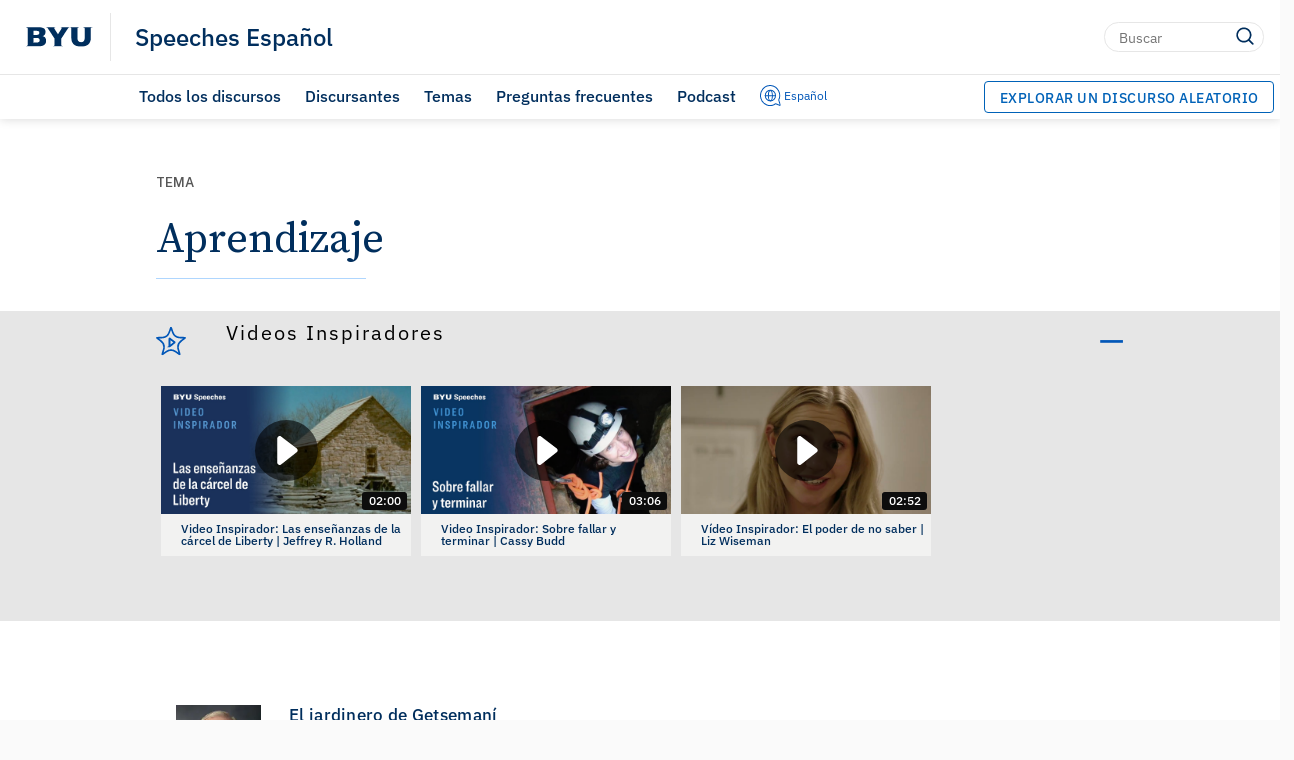

--- FILE ---
content_type: text/html; charset=UTF-8
request_url: https://speeches.byu.edu/spa/topics/aprendizaje/
body_size: 23383
content:
<!DOCTYPE html><html
lang=es class=html-no-admin-bar><head><meta
charset="UTF-8"><meta
name="viewport" content="width=device-width, initial-scale=1"><link
rel=profile href=http://gmpg.org/xfn/11><link
rel=pingback href=https://speeches.byu.edu/spa/xmlrpc.php><link
rel="shortcut icon" href=https://d6zb2yxvzmqfc.cloudfront.net/spa/wp-content/themes/pg-core/favicon.png><link
rel=canonical href><meta
name='robots' content='index, follow, max-image-preview:large, max-snippet:-1, max-video-preview:-1'> <script data-cfasync=false data-pagespeed-no-defer>var gtm4wp_datalayer_name="dataLayer";var dataLayer=dataLayer||[];</script> <link
rel=preload href=https://d6zb2yxvzmqfc.cloudfront.net/spa/wp-content/themes/pg-core/fonts/ringside-ssm/IBM-plex/IBMPlexSans-Regular.woff2 as=font type=font/woff2 crossorigin=anonymous><link
rel=preload href=https://d6zb2yxvzmqfc.cloudfront.net/spa/wp-content/themes/pg-core/fonts/ringside-ssm/IBM-plex/IBMPlexSans-SemiBold.woff2 as=font type=font/woff2 crossorigin=anonymous><link
rel=preload href=https://d6zb2yxvzmqfc.cloudfront.net/spa/wp-content/themes/pg-core-child/src/fonts/source-serif/SourceSerifPro-Regular.woff2 as=font type=font/woff2 crossorigin=anonymous><link
rel=preload href=https://d6zb2yxvzmqfc.cloudfront.net/spa/wp-content/themes/pg-core-child/src/fonts/source-serif/SourceSerifPro-Semibold.woff2 as=font type=font/woff2 crossorigin=anonymous><title>Aprendizaje | BYU Speeches Español</title><link
rel=canonical href=https://speeches.byu.edu/spa/topics/aprendizaje/ ><meta
property="og:locale" content="es_ES"><meta
property="og:type" content="article"><meta
property="og:title" content="Aprendizaje | BYU Speeches Español"><meta
property="og:url" content="https://speeches.byu.edu/spa/topics/aprendizaje/"><meta
property="og:site_name" content="BYU Speeches Español"><meta
property="og:image" content="https://d6zb2yxvzmqfc.cloudfront.net/spa/wp-content/uploads/sites/5/2024/01/Speeches_ShareCard2024_ESP.jpg"><meta
property="og:image:width" content="1920"><meta
property="og:image:height" content="1080"><meta
property="og:image:type" content="image/jpeg"><meta
name="twitter:card" content="summary_large_image"> <script type="text/javascript" src="/ruxitagentjs_ICA7NVfqrux_10327251022105625.js" data-dtconfig="rid=RID_-1105354892|rpid=247662210|domain=byu.edu|reportUrl=https://bf19966hyx.bf.dynatrace.com/bf|app=5c01f50ec8455dbe|cors=1|owasp=1|featureHash=ICA7NVfqrux|rdnt=1|uxrgce=1|cuc=lg366a9h|mel=100000|expw=1|dpvc=1|lastModification=1768947138745|tp=500,50,0|srbbv=2|agentUri=/ruxitagentjs_ICA7NVfqrux_10327251022105625.js"></script><script type=application/ld+json class=yoast-schema-graph>{"@context":"https://schema.org","@graph":[{"@type":"CollectionPage","@id":"https://speeches.byu.edu/spa/topics/aprendizaje/","url":"https://speeches.byu.edu/spa/topics/aprendizaje/","name":"Aprendizaje | BYU Speeches Español","isPartOf":{"@id":"https://speeches.byu.edu/spa/#website"},"inLanguage":"es","dateModified":"2025-11-24T11:53:42+00:00","datePublished":"2026-01-09T06:00:00+00:00"},{"@type":"WebSite","@id":"https://speeches.byu.edu/spa/#website","url":"https://speeches.byu.edu/spa/","name":"BYU Speeches Español","description":"","publisher":{"@id":"https://speeches.byu.edu/spa/#organization"},"potentialAction":[{"@type":"SearchAction","target":{"@type":"EntryPoint","urlTemplate":"https://speeches.byu.edu/spa/?s={search_term_string}"},"query-input":{"@type":"PropertyValueSpecification","valueRequired":true,"valueName":"search_term_string"}}],"inLanguage":"es"},{"@type":"Organization","@id":"https://speeches.byu.edu/spa/#organization","name":"BYU Speeches","url":"https://speeches.byu.edu/spa/","logo":{"@type":"ImageObject","inLanguage":"es","@id":"https://speeches.byu.edu/spa/#/schema/logo/image/","url":"https://d6zb2yxvzmqfc.cloudfront.net/spa/wp-content/uploads/sites/5/2023/10/BYUspeechesLogo.png","contentUrl":"https://d6zb2yxvzmqfc.cloudfront.net/spa/wp-content/uploads/sites/5/2023/10/BYUspeechesLogo.png","width":1000,"height":1000,"caption":"BYU Speeches"},"image":{"@id":"https://speeches.byu.edu/spa/#/schema/logo/image/"},"sameAs":["https://www.instagram.com/byuspeechesespanol/","https://www.youtube.com/@byuspeechesespanol"]}]}</script> <link
rel=dns-prefetch href=//cdn.debugbear.com><link
rel=dns-prefetch href=//fonts.googleapis.com><link
rel=dns-prefetch href=//s.w.org><link
rel=dns-prefetch href=//cdn.jsdelivr.net><link
href=https://fonts.googleapis.com crossorigin=anonymous rel=preconnect><link
href=https://fonts.gstatic.com crossorigin=anonymous rel=preconnect><link
href=https://www.googletagmanager.com crossorigin=anonymous rel=preconnect><link
href=https://www.google-analytics.com crossorigin=anonymous rel=preconnect><link
href=https://stats.g.doubleclick.net crossorigin=anonymous rel=preconnect><link
href=https://i.ytimg.com crossorigin=anonymous rel=preconnect><link
href=https://i.vimeocdn.com crossorigin=anonymous rel=preconnect><link
href=https://cdn.debugbear.com crossorigin=anonymous rel=preconnect><link
href=https://connect.facebook.net crossorigin=anonymous rel=preconnect><link
href=https://www.facebook.com crossorigin=anonymous rel=preconnect><link
href=https://ip-api.com crossorigin=anonymous rel=preconnect><link
rel=alternate type=application/rss+xml title="BYU Speeches Español &raquo; Aprendizaje Topic Feed" href=https://speeches.byu.edu/spa/topics/aprendizaje/feed/ >
 <script>!function(f,b,e,v,n,t,s)
{if(f.fbq)return;n=f.fbq=function(){n.callMethod?n.callMethod.apply(n,arguments):n.queue.push(arguments)};if(!f._fbq)f._fbq=n;n.push=n;n.loaded=!0;n.version='2.0';n.queue=[];t=b.createElement(e);t.async=!0;t.src=v;s=b.getElementsByTagName(e)[0];s.parentNode.insertBefore(t,s)}(window,document,'script','https://connect.facebook.net/en_US/fbevents.js');fbq('init','597952256280520');fbq('track','PageView');</script> <noscript>
<img
loading=lazy height=1 width=1 style=display:none
src="https://www.facebook.com/tr?id=597952256280520&ev=PageView&noscript=1">
</noscript>
<style id=wp-img-auto-sizes-contain-inline-css>img:is([sizes=auto i],[sizes^="auto," i]){contain-intrinsic-size:3000px 1500px}</style><style id=wp-block-library-inline-css>/*<![CDATA[*/:root{--wp-block-synced-color:#7a00df;--wp-block-synced-color--rgb:122,0,223;--wp-bound-block-color:var(--wp-block-synced-color);--wp-editor-canvas-background:#ddd;--wp-admin-theme-color:#007cba;--wp-admin-theme-color--rgb:0,124,186;--wp-admin-theme-color-darker-10:#006ba1;--wp-admin-theme-color-darker-10--rgb:0,107,160.5;--wp-admin-theme-color-darker-20:#005a87;--wp-admin-theme-color-darker-20--rgb:0,90,135;--wp-admin-border-width-focus:2px}@media (min-resolution:192dpi){:root{--wp-admin-border-width-focus:1.5px}}.wp-element-button{cursor:pointer}:root .has-very-light-gray-background-color{background-color:#eee}:root .has-very-dark-gray-background-color{background-color:#313131}:root .has-very-light-gray-color{color:#eee}:root .has-very-dark-gray-color{color:#313131}:root .has-vivid-green-cyan-to-vivid-cyan-blue-gradient-background{background:linear-gradient(135deg,#00d084,#0693e3)}:root .has-purple-crush-gradient-background{background:linear-gradient(135deg,#34e2e4,#4721fb 50%,#ab1dfe)}:root .has-hazy-dawn-gradient-background{background:linear-gradient(135deg,#faaca8,#dad0ec)}:root .has-subdued-olive-gradient-background{background:linear-gradient(135deg,#fafae1,#67a671)}:root .has-atomic-cream-gradient-background{background:linear-gradient(135deg,#fdd79a,#004a59)}:root .has-nightshade-gradient-background{background:linear-gradient(135deg,#330968,#31cdcf)}:root .has-midnight-gradient-background{background:linear-gradient(135deg,#020381,#2874fc)}:root{--wp--preset--font-size--normal:16px;--wp--preset--font-size--huge:42px}.has-regular-font-size{font-size:1em}.has-larger-font-size{font-size:2.625em}.has-normal-font-size{font-size:var(--wp--preset--font-size--normal)}.has-huge-font-size{font-size:var(--wp--preset--font-size--huge)}.has-text-align-center{text-align:center}.has-text-align-left{text-align:left}.has-text-align-right{text-align:right}.has-fit-text{white-space:nowrap!important}#end-resizable-editor-section{display:none}.aligncenter{clear:both}.items-justified-left{justify-content:flex-start}.items-justified-center{justify-content:center}.items-justified-right{justify-content:flex-end}.items-justified-space-between{justify-content:space-between}.screen-reader-text{border:0;clip-path:inset(50%);height:1px;margin:-1px;overflow:hidden;padding:0;position:absolute;width:1px;word-wrap:normal!important}.screen-reader-text:focus{background-color:#ddd;clip-path:none;color:#444;display:block;font-size:1em;height:auto;left:5px;line-height:normal;padding:15px
23px 14px;text-decoration:none;top:5px;width:auto;z-index:100000}html :where(.has-border-color){border-style:solid}html :where([style*=border-top-color]){border-top-style:solid}html :where([style*=border-right-color]){border-right-style:solid}html :where([style*=border-bottom-color]){border-bottom-style:solid}html :where([style*=border-left-color]){border-left-style:solid}html :where([style*=border-width]){border-style:solid}html :where([style*=border-top-width]){border-top-style:solid}html :where([style*=border-right-width]){border-right-style:solid}html :where([style*=border-bottom-width]){border-bottom-style:solid}html :where([style*=border-left-width]){border-left-style:solid}html :where(img[class*=wp-image-]){height:auto;max-width:100%}:where(figure){margin:0
0 1em}html :where(.is-position-sticky){--wp-admin--admin-bar--position-offset:var(--wp-admin--admin-bar--height,0px)}@media screen and (max-width:600px){html:where(.is-position-sticky){--wp-admin--admin-bar--position-offset:0px}}/*]]>*/</style><style id=global-styles-inline-css>/*<![CDATA[*/:root{--wp--preset--aspect-ratio--square:1;--wp--preset--aspect-ratio--4-3:4/3;--wp--preset--aspect-ratio--3-4:3/4;--wp--preset--aspect-ratio--3-2:3/2;--wp--preset--aspect-ratio--2-3:2/3;--wp--preset--aspect-ratio--16-9:16/9;--wp--preset--aspect-ratio--9-16:9/16;--wp--preset--color--black:#000;--wp--preset--color--cyan-bluish-gray:#abb8c3;--wp--preset--color--white:#fff;--wp--preset--color--pale-pink:#f78da7;--wp--preset--color--vivid-red:#cf2e2e;--wp--preset--color--luminous-vivid-orange:#ff6900;--wp--preset--color--luminous-vivid-amber:#fcb900;--wp--preset--color--light-green-cyan:#7bdcb5;--wp--preset--color--vivid-green-cyan:#00d084;--wp--preset--color--pale-cyan-blue:#8ed1fc;--wp--preset--color--vivid-cyan-blue:#0693e3;--wp--preset--color--vivid-purple:#9b51e0;--wp--preset--gradient--vivid-cyan-blue-to-vivid-purple:linear-gradient(135deg,rgb(6,147,227) 0%,rgb(155,81,224) 100%);--wp--preset--gradient--light-green-cyan-to-vivid-green-cyan:linear-gradient(135deg,rgb(122,220,180) 0%,rgb(0,208,130) 100%);--wp--preset--gradient--luminous-vivid-amber-to-luminous-vivid-orange:linear-gradient(135deg,rgb(252,185,0) 0%,rgb(255,105,0) 100%);--wp--preset--gradient--luminous-vivid-orange-to-vivid-red:linear-gradient(135deg,rgb(255,105,0) 0%,rgb(207,46,46) 100%);--wp--preset--gradient--very-light-gray-to-cyan-bluish-gray:linear-gradient(135deg,rgb(238,238,238) 0%,rgb(169,184,195) 100%);--wp--preset--gradient--cool-to-warm-spectrum:linear-gradient(135deg,rgb(74,234,220) 0%,rgb(151,120,209) 20%,rgb(207,42,186) 40%,rgb(238,44,130) 60%,rgb(251,105,98) 80%,rgb(254,248,76) 100%);--wp--preset--gradient--blush-light-purple:linear-gradient(135deg,rgb(255,206,236) 0%,rgb(152,150,240) 100%);--wp--preset--gradient--blush-bordeaux:linear-gradient(135deg,rgb(254,205,165) 0%,rgb(254,45,45) 50%,rgb(107,0,62) 100%);--wp--preset--gradient--luminous-dusk:linear-gradient(135deg,rgb(255,203,112) 0%,rgb(199,81,192) 50%,rgb(65,88,208) 100%);--wp--preset--gradient--pale-ocean:linear-gradient(135deg,rgb(255,245,203) 0%,rgb(182,227,212) 50%,rgb(51,167,181) 100%);--wp--preset--gradient--electric-grass:linear-gradient(135deg,rgb(202,248,128) 0%,rgb(113,206,126) 100%);--wp--preset--gradient--midnight:linear-gradient(135deg,rgb(2,3,129) 0%,rgb(40,116,252) 100%);--wp--preset--font-size--small:13px;--wp--preset--font-size--medium:20px;--wp--preset--font-size--large:36px;--wp--preset--font-size--x-large:42px;--wp--preset--spacing--20:0.44rem;--wp--preset--spacing--30:0.67rem;--wp--preset--spacing--40:1rem;--wp--preset--spacing--50:1.5rem;--wp--preset--spacing--60:2.25rem;--wp--preset--spacing--70:3.38rem;--wp--preset--spacing--80:5.06rem;--wp--preset--shadow--natural:6px 6px 9px rgba(0, 0, 0, 0.2);--wp--preset--shadow--deep:12px 12px 50px rgba(0, 0, 0, 0.4);--wp--preset--shadow--sharp:6px 6px 0px rgba(0, 0, 0, 0.2);--wp--preset--shadow--outlined:6px 6px 0px -3px rgb(255, 255, 255), 6px 6px rgb(0, 0, 0);--wp--preset--shadow--crisp:6px 6px 0px rgb(0, 0, 0)}:where(.is-layout-flex){gap:0.5em}:where(.is-layout-grid){gap:0.5em}body .is-layout-flex{display:flex}.is-layout-flex{flex-wrap:wrap;align-items:center}.is-layout-flex>:is(*,div){margin:0}body .is-layout-grid{display:grid}.is-layout-grid>:is(*,div){margin:0}:where(.wp-block-columns.is-layout-flex){gap:2em}:where(.wp-block-columns.is-layout-grid){gap:2em}:where(.wp-block-post-template.is-layout-flex){gap:1.25em}:where(.wp-block-post-template.is-layout-grid){gap:1.25em}.has-black-color{color:var(--wp--preset--color--black) !important}.has-cyan-bluish-gray-color{color:var(--wp--preset--color--cyan-bluish-gray) !important}.has-white-color{color:var(--wp--preset--color--white) !important}.has-pale-pink-color{color:var(--wp--preset--color--pale-pink) !important}.has-vivid-red-color{color:var(--wp--preset--color--vivid-red) !important}.has-luminous-vivid-orange-color{color:var(--wp--preset--color--luminous-vivid-orange) !important}.has-luminous-vivid-amber-color{color:var(--wp--preset--color--luminous-vivid-amber) !important}.has-light-green-cyan-color{color:var(--wp--preset--color--light-green-cyan) !important}.has-vivid-green-cyan-color{color:var(--wp--preset--color--vivid-green-cyan) !important}.has-pale-cyan-blue-color{color:var(--wp--preset--color--pale-cyan-blue) !important}.has-vivid-cyan-blue-color{color:var(--wp--preset--color--vivid-cyan-blue) !important}.has-vivid-purple-color{color:var(--wp--preset--color--vivid-purple) !important}.has-black-background-color{background-color:var(--wp--preset--color--black) !important}.has-cyan-bluish-gray-background-color{background-color:var(--wp--preset--color--cyan-bluish-gray) !important}.has-white-background-color{background-color:var(--wp--preset--color--white) !important}.has-pale-pink-background-color{background-color:var(--wp--preset--color--pale-pink) !important}.has-vivid-red-background-color{background-color:var(--wp--preset--color--vivid-red) !important}.has-luminous-vivid-orange-background-color{background-color:var(--wp--preset--color--luminous-vivid-orange) !important}.has-luminous-vivid-amber-background-color{background-color:var(--wp--preset--color--luminous-vivid-amber) !important}.has-light-green-cyan-background-color{background-color:var(--wp--preset--color--light-green-cyan) !important}.has-vivid-green-cyan-background-color{background-color:var(--wp--preset--color--vivid-green-cyan) !important}.has-pale-cyan-blue-background-color{background-color:var(--wp--preset--color--pale-cyan-blue) !important}.has-vivid-cyan-blue-background-color{background-color:var(--wp--preset--color--vivid-cyan-blue) !important}.has-vivid-purple-background-color{background-color:var(--wp--preset--color--vivid-purple) !important}.has-black-border-color{border-color:var(--wp--preset--color--black) !important}.has-cyan-bluish-gray-border-color{border-color:var(--wp--preset--color--cyan-bluish-gray) !important}.has-white-border-color{border-color:var(--wp--preset--color--white) !important}.has-pale-pink-border-color{border-color:var(--wp--preset--color--pale-pink) !important}.has-vivid-red-border-color{border-color:var(--wp--preset--color--vivid-red) !important}.has-luminous-vivid-orange-border-color{border-color:var(--wp--preset--color--luminous-vivid-orange) !important}.has-luminous-vivid-amber-border-color{border-color:var(--wp--preset--color--luminous-vivid-amber) !important}.has-light-green-cyan-border-color{border-color:var(--wp--preset--color--light-green-cyan) !important}.has-vivid-green-cyan-border-color{border-color:var(--wp--preset--color--vivid-green-cyan) !important}.has-pale-cyan-blue-border-color{border-color:var(--wp--preset--color--pale-cyan-blue) !important}.has-vivid-cyan-blue-border-color{border-color:var(--wp--preset--color--vivid-cyan-blue) !important}.has-vivid-purple-border-color{border-color:var(--wp--preset--color--vivid-purple) !important}.has-vivid-cyan-blue-to-vivid-purple-gradient-background{background:var(--wp--preset--gradient--vivid-cyan-blue-to-vivid-purple) !important}.has-light-green-cyan-to-vivid-green-cyan-gradient-background{background:var(--wp--preset--gradient--light-green-cyan-to-vivid-green-cyan) !important}.has-luminous-vivid-amber-to-luminous-vivid-orange-gradient-background{background:var(--wp--preset--gradient--luminous-vivid-amber-to-luminous-vivid-orange) !important}.has-luminous-vivid-orange-to-vivid-red-gradient-background{background:var(--wp--preset--gradient--luminous-vivid-orange-to-vivid-red) !important}.has-very-light-gray-to-cyan-bluish-gray-gradient-background{background:var(--wp--preset--gradient--very-light-gray-to-cyan-bluish-gray) !important}.has-cool-to-warm-spectrum-gradient-background{background:var(--wp--preset--gradient--cool-to-warm-spectrum) !important}.has-blush-light-purple-gradient-background{background:var(--wp--preset--gradient--blush-light-purple) !important}.has-blush-bordeaux-gradient-background{background:var(--wp--preset--gradient--blush-bordeaux) !important}.has-luminous-dusk-gradient-background{background:var(--wp--preset--gradient--luminous-dusk) !important}.has-pale-ocean-gradient-background{background:var(--wp--preset--gradient--pale-ocean) !important}.has-electric-grass-gradient-background{background:var(--wp--preset--gradient--electric-grass) !important}.has-midnight-gradient-background{background:var(--wp--preset--gradient--midnight) !important}.has-small-font-size{font-size:var(--wp--preset--font-size--small) !important}.has-medium-font-size{font-size:var(--wp--preset--font-size--medium) !important}.has-large-font-size{font-size:var(--wp--preset--font-size--large) !important}.has-x-large-font-size{font-size:var(--wp--preset--font-size--x-large) !important}/*]]>*/</style><style id=classic-theme-styles-inline-css>/*! This file is auto-generated */
.wp-block-button__link{color:#fff;background-color:#32373c;border-radius:9999px;box-shadow:none;text-decoration:none;padding:calc(.667em + 2px) calc(1.333em + 2px);font-size:1.125em}.wp-block-file__button{background:#32373c;color:#fff;text-decoration:none}</style><link
rel=stylesheet id=pgcore-style-css href='https://d6zb2yxvzmqfc.cloudfront.net/spa/wp-content/themes/pg-core/style.css?ver=f43ca494' type=text/css media=all><link
rel=preload href="https://d6zb2yxvzmqfc.cloudfront.net/spa/wp-content/themes/pg-core/css/style-desktop.css?ver=17c0d8d9" as=style onload="this.onload=null;this.rel='stylesheet'" crossorigin=anonymous><noscript><link
rel=stylesheet href="https://d6zb2yxvzmqfc.cloudfront.net/spa/wp-content/themes/pg-core/css/style-desktop.css?ver=17c0d8d9"></noscript><link
rel=preload href="https://d6zb2yxvzmqfc.cloudfront.net/spa/wp-content/themes/pg-core/css/style-print.css?ver=7c7c4239" as=style onload="this.onload=null;this.rel='stylesheet'" crossorigin=anonymous><noscript><link
rel=stylesheet href="https://d6zb2yxvzmqfc.cloudfront.net/spa/wp-content/themes/pg-core/css/style-print.css?ver=7c7c4239"></noscript><link
rel=preload href="https://d6zb2yxvzmqfc.cloudfront.net/spa/wp-content/themes/pg-core/css/normalize.min.css?ver=8.0.1" as=style onload="this.onload=null;this.rel='stylesheet'" crossorigin=anonymous><noscript><link
rel=stylesheet href="https://d6zb2yxvzmqfc.cloudfront.net/spa/wp-content/themes/pg-core/css/normalize.min.css?ver=8.0.1"></noscript><link
rel=preload href="https://d6zb2yxvzmqfc.cloudfront.net/spa/wp-content/themes/pg-core/byu-theme/css/fade.css?ver=d451a59f" as=style onload="this.onload=null;this.rel='stylesheet'" crossorigin=anonymous><noscript><link
rel=stylesheet href="https://d6zb2yxvzmqfc.cloudfront.net/spa/wp-content/themes/pg-core/byu-theme/css/fade.css?ver=d451a59f"></noscript><link
rel=stylesheet id=public-sans-open-sans-css href='https://fonts.googleapis.com/css2?family=Public+Sans%3Aital%2Cwght%400%2C400%3B0%2C600%3B1%2C400%3B1%2C600&#038;display=swap&#038;ver=1.0' type=text/css media=all><link
rel=stylesheet id=pgcorechild-style-css href='https://d6zb2yxvzmqfc.cloudfront.net/spa/wp-content/themes/pg-core-child/style.css?ver=a0872f3d' type=text/css media=all><link
rel=stylesheet id=pgcore-critical-css href='https://d6zb2yxvzmqfc.cloudfront.net/spa/wp-content/themes/pg-core-child/src/css/critical.css?ver=e3ba691e' type=text/css media=all><link
rel=stylesheet id=nav-to-top-css href='https://d6zb2yxvzmqfc.cloudfront.net/spa/wp-content/themes/pg-core-child/src/css/template-parts/nav-to-top.css?ver=c96ea120' type=text/css media=all><link
rel=stylesheet id=search-page-css href='https://d6zb2yxvzmqfc.cloudfront.net/spa/wp-content/themes/pg-core-child/src/css/search.css?ver=89648bf6' type=text/css media=all><link
rel=stylesheet id=autosuggest-styles-css href='https://d6zb2yxvzmqfc.cloudfront.net/spa/wp-content/themes/pg-core/css/autosuggest-styles.css?ver=1.0.0' type=text/css media=all><link
rel=stylesheet id=card-base-css href='https://d6zb2yxvzmqfc.cloudfront.net/spa/wp-content/themes/pg-core-child/src/css/template-parts/cards/card.css?ver=84f424d4' type=text/css media=all><link
rel=stylesheet id=card-horizontal-css href='https://d6zb2yxvzmqfc.cloudfront.net/spa/wp-content/themes/pg-core-child/src/css/template-parts/cards/card--horizontal.css?ver=c2aba8fd' type=text/css media=all><link
rel=stylesheet id=inputs-css href='https://d6zb2yxvzmqfc.cloudfront.net/spa/wp-content/themes/pg-core-child/src/css/inputs.css?ver=7ab1d521' type=text/css media=all><link
rel=stylesheet id=expandable-css href='https://d6zb2yxvzmqfc.cloudfront.net/spa/wp-content/themes/pg-core-child/src/css/template-parts/expandable.css?ver=03125e07' type=text/css media=all><link
rel=stylesheet id=card-rectangle-css href='https://d6zb2yxvzmqfc.cloudfront.net/spa/wp-content/themes/pg-core-child/src/css/template-parts/cards/card--rectangle.css?ver=f885003f' type=text/css media=all><link
rel=stylesheet id=inspiring-card-css href='https://d6zb2yxvzmqfc.cloudfront.net/spa/wp-content/themes/pg-core-child/src/css/template-parts/video/inspiring-card.css?ver=a77ce23d' type=text/css media=all><link
rel=stylesheet id=video-player-css href='https://d6zb2yxvzmqfc.cloudfront.net/spa/wp-content/themes/pg-core-child/src/css/template-parts/video/video-player.css?ver=deec7698' type=text/css media=all><link
rel=stylesheet id=video-popup-css href='https://d6zb2yxvzmqfc.cloudfront.net/spa/wp-content/themes/pg-core-child/src/css/template-parts/video/video-popup.css?ver=463a98f3' type=text/css media=all><link
rel=stylesheet id=single-topic-css href='https://d6zb2yxvzmqfc.cloudfront.net/spa/wp-content/themes/pg-core-child/src/css/single-topic.css?ver=a662c9c6' type=text/css media=all><link
rel=stylesheet id=slider-css href='https://d6zb2yxvzmqfc.cloudfront.net/spa/wp-content/themes/pg-core-child/src/css/template-parts/slider.css?ver=43f77e8e' type=text/css media=all><link
rel=stylesheet id=search-styles-live-css href='https://d6zb2yxvzmqfc.cloudfront.net/spa/wp-content/themes/pg-core-child/src/css/search.css?ver=89648bf6' type=text/css media=all> <script async src=https://cdn.debugbear.com/qM6CT6ZQJviV.js id=debugbear-monitoring-js></script> <script id=jquery-core-js-extra>var wpApiSettings={"root":"https://speeches.byu.edu/spa/wp-json/"};</script> <script src=https://d6zb2yxvzmqfc.cloudfront.net/spa/wp-content/cache/minify/5/d52ed.js></script> <link
rel=https://api.w.org/ href=https://speeches.byu.edu/spa/wp-json/ ><link
rel=EditURI type=application/rsd+xml title=RSD href=https://speeches.byu.edu/spa/xmlrpc.php?rsd><meta
name="generator" content="WordPress 6.9"> <script data-cfasync=false data-pagespeed-no-defer>var dataLayer_content={"siteID":5,"siteName":"BYU Speeches Español","pagePostType":"speech","pagePostType2":"tax-speech","pageCategory":[]};dataLayer.push(dataLayer_content);</script> <script data-cfasync=false data-pagespeed-no-defer>(function(w,d,s,l,i){w[l]=w[l]||[];w[l].push({'gtm.start':new Date().getTime(),event:'gtm.js'});var f=d.getElementsByTagName(s)[0],j=d.createElement(s),dl=l!='dataLayer'?'&l='+l:'';j.async=true;j.src='//www.googletagmanager.com/gtm.js?id='+i+dl;f.parentNode.insertBefore(j,f);})(window,document,'script','dataLayer','GTM-K4WRJ66');</script> <script src=//script.crazyegg.com/pages/scripts/0013/2955.js async=async ></script> </head><body
class="archive tax-topic term-aprendizaje term-146 wp-theme-pg-core wp-child-theme-pg-core-child"><header
role=banner id=byu-header class="byu-header byu-header--light" data-header-theme=light><div
class=byu-header__banner>
<a
class=byu-header__byu-link href=https://byu.edu/ target=_blank rel="noopener noreferrer">
<img
loading=lazy class=byu-header__byu-link-logo src=https://speeches.byu.edu/spa/wp-content/themes/pg-core/byu-theme/images/byu-monogram-navy.svg alt=BYU loading=eager decoding=async fetchpriority=high nopin=nopin data-no-lazy=1>		</a><div
class=byu-header__content><div
class=byu-header__titles>
<a
class=byu-header__site-title href=https://speeches.byu.edu/spa>Speeches Español</a></div><div
class=byu-header__right-content><div
class=byu-header__search-form--desktop><form
role=search class=byu-header__search-form method=get action=https://speeches.byu.edu/spa autocomplete=off>
<input
class=byu-header__search-box type=search placeholder=Buscar value name=s aria-label=Buscar>
<button
type=submit class=byu-header__search-submit>
<img
loading=lazy class=byu-header__search-icon src=https://speeches.byu.edu/spa/wp-content/themes/pg-core/byu-theme/images/search-navy.svg alt=Buscar loading=lazy decoding=async fetchpriority=low nopin=nopin>	</button></form></div><div
class="byu-header__nav-translation byu-header__nav-translation--mobile">
<a
class=nav-translation__button--mobile href=#>
<img
loading=lazy class=byu-header__translation-icon src=https://speeches.byu.edu/spa/wp-content/themes/pg-core/byu-theme/images/translation-logo.svg alt="Translation Logo" loading=lazy decoding=async fetchpriority=low nopin=nopin><p
class=byu-header__current-language--mobile>
Español</p>
</a></div>
<button
type=button class=byu-header__mobile-nav-button aria-label=Menú>
<img
loading=lazy class=byu-header__hamburger src=https://speeches.byu.edu/spa/wp-content/themes/pg-core/byu-theme/images/hamburger.svg alt=Menu loading=lazy decoding=async fetchpriority=low nopin=nopin><img
loading=lazy class="byu-header__menu-close byu-header__mobile-nav-icon--inactive" src=https://speeches.byu.edu/spa/wp-content/themes/pg-core/byu-theme/images/menu-close.svg alt="Close Menu" loading=lazy decoding=async fetchpriority=low nopin=nopin>		</button></div></div><div
class="byu-header__languages byu-header__languages--mobile" style="display: none;">
<a
href=https://speeches.byu.edu>English </a>
<span
class=byu-header__languages-separator></span>
<a
href=/por/ >Português </a>
<span
class=byu-header__languages-separator></span>
<a
href=/fra/ >Français </a>
<span
class=byu-header__languages-separator></span>
<a
href=/jpn/ >日本語 </a>
<span
class=byu-header__languages-separator></span></div></div><div
class=byu-header__mobile-nav><div
class=byu-header__search-form--mobile><form
role=search class=byu-header__search-form method=get action=https://speeches.byu.edu/spa autocomplete=off>
<input
class=byu-header__search-box type=search placeholder=Buscar value name=s aria-label=Buscar>
<button
type=submit class=byu-header__search-submit>
<img
loading=lazy class=byu-header__search-icon src=https://speeches.byu.edu/spa/wp-content/themes/pg-core/byu-theme/images/search-navy.svg alt=Buscar loading=lazy decoding=async fetchpriority=low nopin=nopin>	</button></form></div><div
class=byu-header__action-login-wrapper>
<a
class="pg-core__button byu-header__action-button" href=# target rel="noopener noreferrer">
<span
class=full-text>Explorar un discurso aleatorio</span>
<span
class=short-text>RANDOM SPEECH</span>
<img
loading=lazy class=byu-header__action-button-icon src=https://speeches.byu.edu/spa/wp-content/themes/pg-core/byu-theme/images/random_icon.svg alt=→ loading=lazy decoding=async fetchpriority=low nopin=nopin>		</a></div>
<a
href=https://speeches.byu.edu/spa/talks/ class=byu-header__nav-item>Todos los discursos</a>
<a
href=https://speeches.byu.edu/spa/oradores/ class=byu-header__nav-item>Discursantes</a>
<a
href=https://speeches.byu.edu/spa/topics/ class=byu-header__nav-item>Temas</a>
<a
href=https://speeches.byu.edu/spa/preguntas-frecuentes/ class=byu-header__nav-item>Preguntas frecuentes</a>
<a
href=https://speeches.byu.edu/spa/podcasts/byu-speeches-espanol/ class=byu-header__nav-item>Podcast</a></div><div
class=byu-header__desktop-nav-wrapper><div
class=byu-header__desktop-nav-left-padding></div><div
class=byu-header__desktop-nav><div
class=byu-header__nav-section><div
class=byu-header__nav-item-wrapper>
<a
href=https://speeches.byu.edu/spa/talks/ class=byu-header__nav-item>Todos los discursos</a><div
class=byu-header__nav-item-border></div></div><div
class=byu-header__nav-item-wrapper>
<a
href=https://speeches.byu.edu/spa/oradores/ class=byu-header__nav-item>Discursantes</a><div
class=byu-header__nav-item-border></div></div><div
class=byu-header__nav-item-wrapper>
<a
href=https://speeches.byu.edu/spa/topics/ class=byu-header__nav-item>Temas</a><div
class=byu-header__nav-item-border></div></div><div
class=byu-header__nav-item-wrapper>
<a
href=https://speeches.byu.edu/spa/preguntas-frecuentes/ class=byu-header__nav-item>Preguntas frecuentes</a><div
class=byu-header__nav-item-border></div></div><div
class=byu-header__nav-item-wrapper>
<a
href=https://speeches.byu.edu/spa/podcasts/byu-speeches-espanol/ class=byu-header__nav-item>Podcast</a><div
class=byu-header__nav-item-border></div></div><div
class="byu-header__nav-translation byu-header__nav-translation--desktop">
<a
class=nav-translation__button--desktop href=#>
<img
loading=lazy class=byu-header__translation-icon src=https://speeches.byu.edu/spa/wp-content/themes/pg-core/byu-theme/images/translation-logo.svg alt="Translation Logo" loading=lazy decoding=async fetchpriority=low nopin=nopin><p
class=byu-header__current-language--desktop>
Español</p>
</a><div
class="byu-header__languages byu-header__languages--desktop" style="display: none;">
<a
href=https://speeches.byu.edu>English </a>
<span
class=byu-header__languages-separator></span>
<a
href=/por/ >Português </a>
<span
class=byu-header__languages-separator></span>
<a
href=/fra/ >Français </a>
<span
class=byu-header__languages-separator></span>
<a
href=/jpn/ >日本語 </a>
<span
class=byu-header__languages-separator></span></div></div><div></div></div><div
class=byu-header__action-section>
<a
class="pg-core__button byu-header__action-button byu-header__action-button--desktop" href=# target rel="noopener noreferrer">
<span
class=full-text>Explorar un discurso aleatorio</span>
<span
class=short-text>RANDOM SPEECH</span>
</a></div></header><main
class=content><script src=https://cdnjs.cloudflare.com/ajax/libs/bodymovin/5.7.5/lottie.min.js></script> <div
class="sp-page-content topic-page"><div
class=sp-page-title>
<a
class=sp-page-title__supertext href=https://speeches.byu.edu/spa/topics/ >Tema</a><h1 class="sp-page-title__text">Aprendizaje</h1><hr
class=sp-page-title__underline></div><div
class=full-width-wrapper><section
class="inspiring-shorts_wrapper full-width"><div
class=slider-header__wrapper id=slider-header__wrapper--inspiring-shorts>
<img
loading=lazy class=slider-header__icon src=https://speeches.byu.edu/spa/wp-content/themes/pg-core-child/src/images/icons/inspiring--navy.svg alt="El jardinero de Getsemaní" loading=lazy decoding=async fetchpriority=low nopin=nopin><h2 class="slider-header__inspiring-shorts">
<a>Videos Inspiradores</a></h2>
<img
loading=lazy class="slider-header__icon-collapse desktop" src=https://speeches.byu.edu/spa/wp-content/themes/pg-core-child/src/images/icons/minus--blue.svg alt="El jardinero de Getsemaní" loading=lazy decoding=async fetchpriority=low nopin=nopin id=inspiring-shorts-minus><img
loading=lazy class="slider-header__icon-collapse desktop" src=https://speeches.byu.edu/spa/wp-content/themes/pg-core-child/src/images/icons/plus--blue.svg alt="El jardinero de Getsemaní" loading=lazy decoding=async fetchpriority=low nopin=nopin id=inspiring-shorts-plus style="display: none;"></div><div
class="slider-module__wrapper slider-module__wrapper--inspiring-shorts" id=inspiring-shorts-section><h2 class="slider-header"><a
href=https://speeches.byu.edu/spa/videos-inspiradores>Videos Inspiradores</a></h2><div
id=slider-module--inspiring-shorts class="slider-module slider-module--mobile-full-width"><div
class="slider-module__arrow slider-module__arrow--left slider-module__arrow--disabled">
<svg
class="slider-module__arrow-icon slider-module__arrow-icon--left slider-module__arrow--disabled" xmlns=http://www.w3.org/2000/svg width=15.727 height=30.044 viewBox="0 0 15.727 30.044">
<g
transform="translate(14.604 29.034) rotate(180)">
<path
d=M292,323.383l12.588,13.81L292,351.423 transform="translate(-292 -323.383)" fill=none stroke=#fff stroke-miterlimit=10 stroke-width=3 />
</g>
</svg></div><div
class=slider-module__frame><div
class="slider-module__content slider-module__content--empty"></div><div
class="inspiring-card inspiring-card--grey inspiring-card--popup slider-module__content" data-video-code=nWMlGmZWfQ0><div
id=inspiring-card__small-video-player-0 class=inspiring-card__video-image style="background-image: url('https://i.ytimg.com/vi/nWMlGmZWfQ0/maxresdefault.jpg');"><div
class=inspiring-card__play-icon-wrapper>
<img
loading=lazy class=inspiring-card__play-icon src=https://speeches.byu.edu/spa/wp-content/themes/pg-core-child/src/images/icons/audio-player/play-white.svg alt=reproducir loading=eager decoding=async fetchpriority=high nopin=nopin></div><div
class=inspiring-card__video-duration>02:00</div></div><div
class=inspiring-card__title-wrapper>
<span
class=inspiring-card__title>Video Inspirador: Las enseñanzas de la cárcel de Liberty | Jeffrey R. Holland</span></div></div><div
class="inspiring-card inspiring-card--grey inspiring-card--popup slider-module__content" data-video-code=2jPml6FPpJc><div
id=inspiring-card__small-video-player-1 class=inspiring-card__video-image style="background-image: url('https://i.ytimg.com/vi/2jPml6FPpJc/maxresdefault.jpg');"><div
class=inspiring-card__play-icon-wrapper>
<img
loading=lazy class=inspiring-card__play-icon src=https://speeches.byu.edu/spa/wp-content/themes/pg-core-child/src/images/icons/audio-player/play-white.svg alt=reproducir loading=eager decoding=async fetchpriority=high nopin=nopin></div><div
class=inspiring-card__video-duration>03:06</div></div><div
class=inspiring-card__title-wrapper>
<span
class=inspiring-card__title>Video Inspirador: Sobre fallar y terminar | Cassy Budd</span></div></div><div
class="inspiring-card inspiring-card--grey inspiring-card--popup slider-module__content" data-video-code=-32uq4IEA1Q><div
id=inspiring-card__small-video-player-2 class=inspiring-card__video-image style="background-image: url('https://i.ytimg.com/vi/-32uq4IEA1Q/maxresdefault.jpg');"><div
class=inspiring-card__play-icon-wrapper>
<img
loading=lazy class=inspiring-card__play-icon src=https://speeches.byu.edu/spa/wp-content/themes/pg-core-child/src/images/icons/audio-player/play-white.svg alt=reproducir loading=eager decoding=async fetchpriority=high nopin=nopin></div><div
class=inspiring-card__video-duration>02:52</div></div><div
class=inspiring-card__title-wrapper>
<span
class=inspiring-card__title>Vídeo Inspirador: El poder de no saber | Liz Wiseman</span></div></div><div
class="slider-module__content slider-module__content--empty"></div></div><div
class="slider-module__arrow slider-module__arrow--right">
<svg
class="slider-module__arrow-icon slider-module__arrow-icon--right" xmlns=http://www.w3.org/2000/svg width=15.727 height=30.044 viewBox="0 0 15.727 30.044">
<g
transform="translate(1.124 1.01)">
<path
d=M292,323.383l12.588,13.81L292,351.423 transform="translate(-292 -323.383)" fill=none stroke=#fff stroke-miterlimit=10 stroke-width=3 />
</g>
</svg></div></div><p
class=page-link__text>
<a
class=slider__page-link href=https://speeches.byu.edu/spa/videos-inspiradores>Ver colección></a></p></div>
<img
loading=lazy class="right-arrow inspiring-shorts-arrow" src=https://d6zb2yxvzmqfc.cloudfront.net/spa/wp-content/themes/pg-core-child/src/images/rightScrollArrow.gif alt="Right Arrow" loading=lazy decoding=async fetchpriority=low nopin=nopin></section><section
class="study-faith-slider__wrapper full-width"></section></div><section
class=topic-speeches__wrapper><div
class=topic-archive__listing><div
id=topic-archive-listing__speeches-list
data-bold-text-words='["aprendizaje","Aprendizaje"]'
data-bold-text-selectors='[".excerpt-media-listing-block__title a",".excerpt-media-listing-block__speaker",".excerpt-media-listing-block__date",".excerpt-media-listing-block__excerpt span"]'
data-items-per-page=15
data-item-showing=1
data-nav-max-page-links=5
data-use-toggle-all=false><article
class="card card--horizontal card--devocional">
<a
class=card__horizontal--wrapper href=https://speeches.byu.edu/spa/talks/russell-c-taylor/el-jardinero-de-getsemani/ ></a><div
class="card__image-container card__image-container--horizontal">
<a
href=https://speeches.byu.edu/spa/talks/russell-c-taylor/el-jardinero-de-getsemani/ >
<img
loading=lazy class=card_image src=https://d6zb2yxvzmqfc.cloudfront.net/spa/wp-content/uploads/sites/5/2025/05/Taylor_Russell_C.webp alt="El jardinero de Getsemaní" loading=eager decoding=async fetchpriority=high nopin=nopin>
</a></div><h2 class="card__header card__header--horizontal">
<a
href=https://speeches.byu.edu/spa/talks/russell-c-taylor/el-jardinero-de-getsemani/ >El jardinero de Getsemaní</a></h2><div
class="card__bylines card__bylines--horizontal">
<a
class="card__speaker-name card__speaker-name--available"
href=https://speeches.byu.edu/spa/speakers/russell-c-taylor/ >
Russell C. Taylor	</a>
<span
class="card__byline-separator card__byline-separator--horizontal">|</span>
<span
class=card__speech-date>26 de octubre de 2010</span></div><div
class="card__media-links card__media-links--horizontal">
<a
class="media-links__icon media-links__icon--watch media-links__icon--available" href="https://speeches.byu.edu/spa/talks/russell-c-taylor/el-jardinero-de-getsemani/?M=V">
<img
loading=lazy class src=https://speeches.byu.edu/spa/wp-content/themes/pg-core-child/src/images/icons/media-links/watch--available.svg alt="Ver vídeo" loading=lazy decoding=async fetchpriority=low nopin=nopin>		</a>
<a
class="media-links__icon media-links__icon--listen media-links__icon--available" href="https://speeches.byu.edu/spa/talks/russell-c-taylor/el-jardinero-de-getsemani/?M=A">
<img
loading=lazy class src=https://speeches.byu.edu/spa/wp-content/themes/pg-core-child/src/images/icons/media-links/listen--available.svg alt="Escuchar audio" loading=lazy decoding=async fetchpriority=low nopin=nopin>		</a>
<a
class="media-links__icon media-links__icon--read media-links__icon--unavailable" >
<img
loading=lazy class src=https://speeches.byu.edu/spa/wp-content/themes/pg-core-child/src/images/icons/media-links/read--unavailable.svg alt="Texto no disponible" loading=lazy decoding=async fetchpriority=low nopin=nopin>		</a></div><div
class="card__downloads-container card__downloads-container--horizontal"><div
class="download-links__tail download-links__tail--horizontal" style="display: none;"></div><div
class="card__download-links card__download-links--horizontal" style="display: none;">
<a
class="download-links__option download-links__option--horizontal download-links__option--available"
href=https://speeches.byu.edu/spa/wp-content/uploads/sites/5/2025/11/BYUS-The-Gardener-of-Gethsemane.mp3 download>
MP3	</a></div></div><div
class="card__excerpt card__excerpt--">
<span>Aunque nuestras pruebas puedan parecer crueles, forman parte de un plan divino para refinarnos como un jardinero cuida un arbusto.</span></div><div
class=card__archive-tags>
<a
href="https://speeches.byu.edu/spa/talks/?eventYear=2026&#038;event=devocional" class=card__archive-tag>devocional</a>
<a
href="https://speeches.byu.edu/spa/talks/?eventYear=2026" class=card__archive-tag>2026</a></div></article><article
class="card card--horizontal card--devocional">
<a
class=card__horizontal--wrapper href=https://speeches.byu.edu/spa/talks/jeffrey-r-holland/las-ensenanzas-de-la-carcel-de-liberty/ ></a><div
class="card__image-container card__image-container--horizontal">
<a
href=https://speeches.byu.edu/spa/talks/jeffrey-r-holland/las-ensenanzas-de-la-carcel-de-liberty/ >
<img
loading=lazy class=card_image src=https://d6zb2yxvzmqfc.cloudfront.net/spa/wp-content/uploads/sites/5/2023/08/Holland-Jeffrey-R.webp alt="Imagen de Jeffrey R. Holland" loading=eager decoding=async fetchpriority=high nopin=nopin>
</a></div><h2 class="card__header card__header--horizontal">
<a
href=https://speeches.byu.edu/spa/talks/jeffrey-r-holland/las-ensenanzas-de-la-carcel-de-liberty/ >Las enseñanzas de la cárcel de Liberty</a></h2><div
class="card__bylines card__bylines--horizontal">
<a
class="card__speaker-name card__speaker-name--available"
href=https://speeches.byu.edu/spa/speakers/jeffrey-r-holland/ >
Jeffrey R. Holland	</a>
<span
class="card__byline-separator card__byline-separator--horizontal">|</span>
<span
class=card__speech-date>7 de septiembre de 2008</span></div><div
class="card__media-links card__media-links--horizontal">
<a
href="https://www.youtube.com/watch?v=nWMlGmZWfQ0" target=_blank rel="noopener noreferrer" class=youtube-link>
<img
loading=lazy class=media-icon src=https://speeches.byu.edu/spa/wp-content/themes/pg-core-child/src/images/icons/inspiring--navy.svg alt=Inspirador loading=lazy decoding=async fetchpriority=low nopin=nopin>		</a>
<a
class="media-links__icon media-links__icon--watch media-links__icon--available" href="https://speeches.byu.edu/spa/talks/jeffrey-r-holland/las-ensenanzas-de-la-carcel-de-liberty/?M=V">
<img
loading=lazy class src=https://speeches.byu.edu/spa/wp-content/themes/pg-core-child/src/images/icons/media-links/watch--available.svg alt="Ver vídeo" loading=lazy decoding=async fetchpriority=low nopin=nopin>		</a>
<a
class="media-links__icon media-links__icon--listen media-links__icon--available" href="https://speeches.byu.edu/spa/talks/jeffrey-r-holland/las-ensenanzas-de-la-carcel-de-liberty/?M=A">
<img
loading=lazy class src=https://speeches.byu.edu/spa/wp-content/themes/pg-core-child/src/images/icons/media-links/listen--available.svg alt="Escuchar audio" loading=lazy decoding=async fetchpriority=low nopin=nopin>		</a>
<a
class="media-links__icon media-links__icon--read media-links__icon--unavailable" >
<img
loading=lazy class src=https://speeches.byu.edu/spa/wp-content/themes/pg-core-child/src/images/icons/media-links/read--unavailable.svg alt="Texto no disponible" loading=lazy decoding=async fetchpriority=low nopin=nopin>		</a></div><div
class="card__downloads-container card__downloads-container--horizontal"><div
class="download-links__tail download-links__tail--horizontal" style="display: none;"></div><div
class="card__download-links card__download-links--horizontal" style="display: none;">
<a
class="download-links__option download-links__option--horizontal download-links__option--available"
href=https://speeches.byu.edu/spa/wp-content/uploads/sites/5/2025/11/BYUS-Lessons-From-Liberty-Jail.mp3 download>
MP3	</a></div></div><div
class="card__excerpt card__excerpt--">
<span>Las lecciones del invierno de 1838-1839 nos enseñan que toda experiencia puede convertirse en una experiencia redentora.</span></div><div
class=card__archive-tags>
<a
href="https://speeches.byu.edu/spa/talks/?eventYear=2025&#038;event=devocional" class=card__archive-tag>devocional</a>
<a
href="https://speeches.byu.edu/spa/talks/?eventYear=2025" class=card__archive-tag>2025</a></div></article><article
class="card card--horizontal card--devocional">
<a
class=card__horizontal--wrapper href=https://speeches.byu.edu/spa/talks/eric-n-jellen/quinoa-y-olivos/ ></a><div
class="card__image-container card__image-container--horizontal">
<a
href=https://speeches.byu.edu/spa/talks/eric-n-jellen/quinoa-y-olivos/ >
<img
loading=lazy class=card_image src=https://d6zb2yxvzmqfc.cloudfront.net/spa/wp-content/uploads/sites/5/2025/07/Jellen_Rick-wcopy.webp alt="Quinoa y olivos: fortalecer la viña del Señor" loading=eager decoding=async fetchpriority=high nopin=nopin>
</a></div><h2 class="card__header card__header--horizontal">
<a
href=https://speeches.byu.edu/spa/talks/eric-n-jellen/quinoa-y-olivos/ >Quinoa y olivos: fortalecer la viña del Señor</a></h2><div
class="card__bylines card__bylines--horizontal">
<a
class="card__speaker-name card__speaker-name--available"
href=https://speeches.byu.edu/spa/speakers/eric-n-jellen/ >
Eric “Rick” N. Jellen	</a>
<span
class="card__byline-separator card__byline-separator--horizontal">|</span>
<span
class=card__speech-date>11 de mayo de 2021</span></div><div
class="card__media-links card__media-links--horizontal">
<a
class="media-links__icon media-links__icon--watch media-links__icon--available" href="https://speeches.byu.edu/spa/talks/eric-n-jellen/quinoa-y-olivos/?M=V">
<img
loading=lazy class src=https://speeches.byu.edu/spa/wp-content/themes/pg-core-child/src/images/icons/media-links/watch--available.svg alt="Ver vídeo" loading=lazy decoding=async fetchpriority=low nopin=nopin>		</a>
<a
class="media-links__icon media-links__icon--listen media-links__icon--available" href="https://speeches.byu.edu/spa/talks/eric-n-jellen/quinoa-y-olivos/?M=A">
<img
loading=lazy class src=https://speeches.byu.edu/spa/wp-content/themes/pg-core-child/src/images/icons/media-links/listen--available.svg alt="Escuchar audio" loading=lazy decoding=async fetchpriority=low nopin=nopin>		</a>
<a
class="media-links__icon media-links__icon--read media-links__icon--unavailable" >
<img
loading=lazy class src=https://speeches.byu.edu/spa/wp-content/themes/pg-core-child/src/images/icons/media-links/read--unavailable.svg alt="Texto no disponible" loading=lazy decoding=async fetchpriority=low nopin=nopin>		</a></div><div
class="card__downloads-container card__downloads-container--horizontal"><div
class="download-links__tail download-links__tail--horizontal" style="display: none;"></div><div
class="card__download-links card__download-links--horizontal" style="display: none;">
<a
class="download-links__option download-links__option--horizontal download-links__option--available"
href=https://speeches.byu.edu/spa/wp-content/uploads/sites/5/2025/08/SPA_2021-05-11_Eric-Rick-N.-Jellen_Quinoa-and-Olive-Trees-Audio.mp3 download>
MP3	</a></div></div><div
class="card__excerpt card__excerpt--">
<span>Rick Jellen utiliza su investigación sobre el cultivo de la quinoa para analizar la alegoría de los olivos y la creciente necesidad de diversidad en la Iglesia.</span></div><div
class=card__archive-tags>
<a
href="https://speeches.byu.edu/spa/talks/?eventYear=2025&#038;event=devocional" class=card__archive-tag>devocional</a>
<a
href="https://speeches.byu.edu/spa/talks/?eventYear=2025" class=card__archive-tag>2025</a></div></article><article
class="card card--horizontal card--devocional">
<a
class=card__horizontal--wrapper href=https://speeches.byu.edu/spa/talks/spencer-w-kimball/el-segundo-siglo-de-byu/ ></a><div
class="card__image-container card__image-container--horizontal">
<a
href=https://speeches.byu.edu/spa/talks/spencer-w-kimball/el-segundo-siglo-de-byu/ >
<img
loading=lazy class=card_image src=https://d6zb2yxvzmqfc.cloudfront.net/spa/wp-content/uploads/sites/5/2025/07/Kimball_Spencer-copy.webp alt="El segundo siglo de la Universidad Brigham Young" loading=eager decoding=async fetchpriority=high nopin=nopin>
</a></div><h2 class="card__header card__header--horizontal">
<a
href=https://speeches.byu.edu/spa/talks/spencer-w-kimball/el-segundo-siglo-de-byu/ >El segundo siglo de la Universidad Brigham Young</a></h2><div
class="card__bylines card__bylines--horizontal">
<a
class="card__speaker-name card__speaker-name--available"
href=https://speeches.byu.edu/spa/speakers/spencer-w-kimball/ >
Spencer W. Kimball	</a>
<span
class="card__byline-separator card__byline-separator--horizontal">|</span>
<span
class=card__speech-date>10 de octubre de 1975</span></div><div
class="card__media-links card__media-links--horizontal">
<a
class="media-links__icon media-links__icon--watch media-links__icon--available" href="https://speeches.byu.edu/spa/talks/spencer-w-kimball/el-segundo-siglo-de-byu/?M=V">
<img
loading=lazy class src=https://speeches.byu.edu/spa/wp-content/themes/pg-core-child/src/images/icons/media-links/watch--available.svg alt="Ver vídeo" loading=lazy decoding=async fetchpriority=low nopin=nopin>		</a>
<a
class="media-links__icon media-links__icon--listen media-links__icon--available" href="https://speeches.byu.edu/spa/talks/spencer-w-kimball/el-segundo-siglo-de-byu/?M=A">
<img
loading=lazy class src=https://speeches.byu.edu/spa/wp-content/themes/pg-core-child/src/images/icons/media-links/listen--available.svg alt="Escuchar audio" loading=lazy decoding=async fetchpriority=low nopin=nopin>		</a>
<a
class="media-links__icon media-links__icon--read media-links__icon--unavailable" >
<img
loading=lazy class src=https://speeches.byu.edu/spa/wp-content/themes/pg-core-child/src/images/icons/media-links/read--unavailable.svg alt="Texto no disponible" loading=lazy decoding=async fetchpriority=low nopin=nopin>		</a></div><div
class="card__downloads-container card__downloads-container--horizontal"><div
class="download-links__tail download-links__tail--horizontal" style="display: none;"></div><div
class="card__download-links card__download-links--horizontal" style="display: none;">
<a
class="download-links__option download-links__option--horizontal download-links__option--available"
href=https://speeches.byu.edu/spa/wp-content/uploads/sites/5/2025/08/SPA-SYNC_1975-10-10_Spencer-W.-Kimball_The-Second-Century-of-Brigham-Young-University-Audio.mp3 download>
MP3	</a></div></div><div
class="card__excerpt card__excerpt--">
<span>El presidente Kimball habla de la doble responsabilidad de la Universidad Brigham Young, académica y espiritual.</span></div><div
class=card__archive-tags>
<a
href="https://speeches.byu.edu/spa/talks/?eventYear=2025&#038;event=devocional" class=card__archive-tag>devocional</a>
<a
href="https://speeches.byu.edu/spa/talks/?eventYear=2025" class=card__archive-tag>2025</a></div></article><article
class="card card--horizontal card--devocional">
<a
class=card__horizontal--wrapper href=https://speeches.byu.edu/spa/talks/loreen-allphin/seis-lecciones-espirituales-del-mundo-natural/ ></a><div
class="card__image-container card__image-container--horizontal">
<a
href=https://speeches.byu.edu/spa/talks/loreen-allphin/seis-lecciones-espirituales-del-mundo-natural/ >
<img
loading=lazy class=card_image src=https://d6zb2yxvzmqfc.cloudfront.net/spa/wp-content/uploads/sites/5/2024/08/Allphin_Loreen.webp alt="Loreen Allphin" loading=eager decoding=async fetchpriority=high nopin=nopin>
</a></div><h2 class="card__header card__header--horizontal">
<a
href=https://speeches.byu.edu/spa/talks/loreen-allphin/seis-lecciones-espirituales-del-mundo-natural/ >Seis lecciones espirituales del mundo natural</a></h2><div
class="card__bylines card__bylines--horizontal">
<a
class="card__speaker-name card__speaker-name--available"
href=https://speeches.byu.edu/spa/speakers/loreen-allphin/ >
Loreen Allphin	</a>
<span
class="card__byline-separator card__byline-separator--horizontal">|</span>
<span
class=card__speech-date>4 de abril de 2023</span></div><div
class="card__media-links card__media-links--horizontal">
<a
class="media-links__icon media-links__icon--watch media-links__icon--available" href="https://speeches.byu.edu/spa/talks/loreen-allphin/seis-lecciones-espirituales-del-mundo-natural/?M=V">
<img
loading=lazy class src=https://speeches.byu.edu/spa/wp-content/themes/pg-core-child/src/images/icons/media-links/watch--available.svg alt="Ver vídeo" loading=lazy decoding=async fetchpriority=low nopin=nopin>		</a>
<a
class="media-links__icon media-links__icon--listen media-links__icon--available" href="https://speeches.byu.edu/spa/talks/loreen-allphin/seis-lecciones-espirituales-del-mundo-natural/?M=A">
<img
loading=lazy class src=https://speeches.byu.edu/spa/wp-content/themes/pg-core-child/src/images/icons/media-links/listen--available.svg alt="Escuchar audio" loading=lazy decoding=async fetchpriority=low nopin=nopin>		</a>
<a
class="media-links__icon media-links__icon--read media-links__icon--unavailable" >
<img
loading=lazy class src=https://speeches.byu.edu/spa/wp-content/themes/pg-core-child/src/images/icons/media-links/read--unavailable.svg alt="Texto no disponible" loading=lazy decoding=async fetchpriority=low nopin=nopin>		</a></div><div
class="card__downloads-container card__downloads-container--horizontal"><div
class="download-links__tail download-links__tail--horizontal" style="display: none;"></div><div
class="card__download-links card__download-links--horizontal" style="display: none;">
<a
class="download-links__option download-links__option--horizontal download-links__option--available"
href=https://speeches.byu.edu/spa/wp-content/uploads/sites/5/2025/01/BYUS-Allphin-Loreen-2023_04_04.mp3 download>
MP3	</a></div></div><div
class="card__excerpt card__excerpt--">
<span>Seis lecciones espirituales del mundo natural - Lección 1: Crecer hacia la luz - Lección 2: Permanecer profundamente arraigado...</span></div><div
class=card__archive-tags>
<a
href="https://speeches.byu.edu/spa/talks/?eventYear=2025&#038;event=devocional" class=card__archive-tag>devocional</a>
<a
href="https://speeches.byu.edu/spa/talks/?eventYear=2025" class=card__archive-tag>2025</a></div></article><article
class="card card--horizontal card--devocional">
<a
class=card__horizontal--wrapper href=https://speeches.byu.edu/spa/talks/richard-g-scott/el-adquirir-conocimiento-y-la-fortaleza-para-utilizarlo-sabiamente/ ></a><div
class="card__image-container card__image-container--horizontal">
<a
href=https://speeches.byu.edu/spa/talks/richard-g-scott/el-adquirir-conocimiento-y-la-fortaleza-para-utilizarlo-sabiamente/ >
<img
loading=lazy class=card_image src=https://d6zb2yxvzmqfc.cloudfront.net/spa/wp-content/uploads/sites/5/2024/05/Scott_Richard_G-Web-compressor.webp alt="El adquirir conocimiento y la fortaleza para utilizarlo sabiamente" loading=eager decoding=async fetchpriority=high nopin=nopin>
</a></div><h2 class="card__header card__header--horizontal">
<a
href=https://speeches.byu.edu/spa/talks/richard-g-scott/el-adquirir-conocimiento-y-la-fortaleza-para-utilizarlo-sabiamente/ >El adquirir conocimiento y la fortaleza para utilizarlo sabiamente</a></h2><div
class="card__bylines card__bylines--horizontal">
<a
class="card__speaker-name card__speaker-name--available"
href=https://speeches.byu.edu/spa/speakers/richard-g-scott/ >
Richard G. Scott	</a>
<span
class="card__byline-separator card__byline-separator--horizontal">|</span>
<span
class=card__speech-date>23 de enero de 2001</span></div><div
class="card__media-links card__media-links--horizontal">
<a
class="media-links__icon media-links__icon--watch media-links__icon--available" href="https://speeches.byu.edu/spa/talks/richard-g-scott/el-adquirir-conocimiento-y-la-fortaleza-para-utilizarlo-sabiamente/?M=V">
<img
loading=lazy class src=https://speeches.byu.edu/spa/wp-content/themes/pg-core-child/src/images/icons/media-links/watch--available.svg alt="Ver vídeo" loading=lazy decoding=async fetchpriority=low nopin=nopin>		</a>
<a
class="media-links__icon media-links__icon--listen media-links__icon--available" href="https://speeches.byu.edu/spa/talks/richard-g-scott/el-adquirir-conocimiento-y-la-fortaleza-para-utilizarlo-sabiamente/?M=A">
<img
loading=lazy class src=https://speeches.byu.edu/spa/wp-content/themes/pg-core-child/src/images/icons/media-links/listen--available.svg alt="Escuchar audio" loading=lazy decoding=async fetchpriority=low nopin=nopin>		</a>
<a
class="media-links__icon media-links__icon--read media-links__icon--available" href=https://speeches.byu.edu/spa/talks/richard-g-scott/el-adquirir-conocimiento-y-la-fortaleza-para-utilizarlo-sabiamente/ >
<img
loading=lazy class src=https://speeches.byu.edu/spa/wp-content/themes/pg-core-child/src/images/icons/media-links/read--available.svg alt="Leer texto" loading=lazy decoding=async fetchpriority=low nopin=nopin>		</a></div><div
class="card__downloads-container card__downloads-container--horizontal"><div
class="download-links__tail download-links__tail--horizontal" style="display: none;"></div><div
class="card__download-links card__download-links--horizontal" style="display: none;">
<a
class="download-links__option download-links__option--horizontal download-links__option--available"
href=https://speeches.byu.edu/spa/wp-content/uploads/sites/5/2024/10/BYUS-SPA-Scott-Richard-G.-2001_01_23.mp3 download>
MP3	</a></div></div><div
class="card__excerpt card__excerpt--">
<span>Pidan esa ayuda con fe. Vivan para ser dignos de ello. Procuren reconocerlo.</span></div><div
class=card__archive-tags>
<a
href="https://speeches.byu.edu/spa/talks/?eventYear=2024&#038;event=devocional" class=card__archive-tag>devocional</a>
<a
href="https://speeches.byu.edu/spa/talks/?eventYear=2024" class=card__archive-tag>2024</a></div></article><article
class="card card--horizontal card--devocional">
<a
class=card__horizontal--wrapper href=https://speeches.byu.edu/spa/talks/cassy-budd/sobre-fallar-y-terminar/ ></a><div
class="card__image-container card__image-container--horizontal">
<a
href=https://speeches.byu.edu/spa/talks/cassy-budd/sobre-fallar-y-terminar/ >
<img
loading=lazy class=card_image src=https://d6zb2yxvzmqfc.cloudfront.net/spa/wp-content/uploads/sites/5/2024/05/Budd_Cassy-web.webp alt="Sobre fallar y terminar" loading=eager decoding=async fetchpriority=high nopin=nopin>
</a></div><h2 class="card__header card__header--horizontal">
<a
href=https://speeches.byu.edu/spa/talks/cassy-budd/sobre-fallar-y-terminar/ >Sobre fallar y terminar</a></h2><div
class="card__bylines card__bylines--horizontal">
<a
class="card__speaker-name card__speaker-name--available"
href=https://speeches.byu.edu/spa/speakers/cassy-budd/ >
Cassy Budd	</a>
<span
class="card__byline-separator card__byline-separator--horizontal">|</span>
<span
class=card__speech-date>14 de febrero de 2017</span></div><div
class="card__media-links card__media-links--horizontal">
<a
href="https://www.youtube.com/watch?v=2jPml6FPpJc" target=_blank rel="noopener noreferrer" class=youtube-link>
<img
loading=lazy class=media-icon src=https://speeches.byu.edu/spa/wp-content/themes/pg-core-child/src/images/icons/inspiring--navy.svg alt=Inspirador loading=lazy decoding=async fetchpriority=low nopin=nopin>		</a>
<a
class="media-links__icon media-links__icon--watch media-links__icon--available" href="https://speeches.byu.edu/spa/talks/cassy-budd/sobre-fallar-y-terminar/?M=V">
<img
loading=lazy class src=https://speeches.byu.edu/spa/wp-content/themes/pg-core-child/src/images/icons/media-links/watch--available.svg alt="Ver vídeo" loading=lazy decoding=async fetchpriority=low nopin=nopin>		</a>
<a
class="media-links__icon media-links__icon--listen media-links__icon--available" href="https://speeches.byu.edu/spa/talks/cassy-budd/sobre-fallar-y-terminar/?M=A">
<img
loading=lazy class src=https://speeches.byu.edu/spa/wp-content/themes/pg-core-child/src/images/icons/media-links/listen--available.svg alt="Escuchar audio" loading=lazy decoding=async fetchpriority=low nopin=nopin>		</a>
<a
class="media-links__icon media-links__icon--read media-links__icon--available" href=https://speeches.byu.edu/spa/talks/cassy-budd/sobre-fallar-y-terminar/ >
<img
loading=lazy class src=https://speeches.byu.edu/spa/wp-content/themes/pg-core-child/src/images/icons/media-links/read--available.svg alt="Leer texto" loading=lazy decoding=async fetchpriority=low nopin=nopin>		</a></div><div
class="card__downloads-container card__downloads-container--horizontal"><div
class="download-links__tail download-links__tail--horizontal" style="display: none;"></div><div
class="card__download-links card__download-links--horizontal" style="display: none;">
<a
class="download-links__option download-links__option--horizontal download-links__option--available"
href=https://speeches.byu.edu/spa/wp-content/uploads/sites/5/2024/07/SPA_On-Failing-and-Finishing_Audio.mp3 download>
MP3	</a></div></div><div
class="card__excerpt card__excerpt--">
<span>Cuando uno se deja paralizar por sus errores, disminuimos nuestra capacidad de ser útil en el reino de Dios.</span></div><div
class=card__archive-tags>
<a
href="https://speeches.byu.edu/spa/talks/?eventYear=2024&#038;event=devocional" class=card__archive-tag>devocional</a>
<a
href="https://speeches.byu.edu/spa/talks/?eventYear=2024" class=card__archive-tag>2024</a></div></article><article
class="card card--horizontal card--devocional">
<a
class=card__horizontal--wrapper href=https://speeches.byu.edu/spa/talks/j-scott-miller/incertidumbre-humilde/ ></a><div
class="card__image-container card__image-container--horizontal">
<a
href=https://speeches.byu.edu/spa/talks/j-scott-miller/incertidumbre-humilde/ >
<img
loading=lazy class=card_image src=https://d6zb2yxvzmqfc.cloudfront.net/spa/wp-content/uploads/sites/5/2024/03/Miller_Scott-Web-compressor.jpg alt="Incertidumbre humilde" loading=eager decoding=async fetchpriority=high nopin=nopin>
</a></div><h2 class="card__header card__header--horizontal">
<a
href=https://speeches.byu.edu/spa/talks/j-scott-miller/incertidumbre-humilde/ >Incertidumbre humilde</a></h2><div
class="card__bylines card__bylines--horizontal">
<a
class="card__speaker-name card__speaker-name--available"
href=https://speeches.byu.edu/spa/speakers/j-scott-miller/ >
J. Scott Miller	</a>
<span
class="card__byline-separator card__byline-separator--horizontal">|</span>
<span
class=card__speech-date>2 de octubre de 2018</span></div><div
class="card__media-links card__media-links--horizontal">
<a
class="media-links__icon media-links__icon--watch media-links__icon--available" href="https://speeches.byu.edu/spa/talks/j-scott-miller/incertidumbre-humilde/?M=V">
<img
loading=lazy class src=https://speeches.byu.edu/spa/wp-content/themes/pg-core-child/src/images/icons/media-links/watch--available.svg alt="Ver vídeo" loading=lazy decoding=async fetchpriority=low nopin=nopin>		</a>
<a
class="media-links__icon media-links__icon--listen media-links__icon--available" href="https://speeches.byu.edu/spa/talks/j-scott-miller/incertidumbre-humilde/?M=A">
<img
loading=lazy class src=https://speeches.byu.edu/spa/wp-content/themes/pg-core-child/src/images/icons/media-links/listen--available.svg alt="Escuchar audio" loading=lazy decoding=async fetchpriority=low nopin=nopin>		</a>
<a
class="media-links__icon media-links__icon--read media-links__icon--available" href=https://speeches.byu.edu/spa/talks/j-scott-miller/incertidumbre-humilde/ >
<img
loading=lazy class src=https://speeches.byu.edu/spa/wp-content/themes/pg-core-child/src/images/icons/media-links/read--available.svg alt="Leer texto" loading=lazy decoding=async fetchpriority=low nopin=nopin>		</a></div><div
class="card__downloads-container card__downloads-container--horizontal"><div
class="download-links__tail download-links__tail--horizontal" style="display: none;"></div><div
class="card__download-links card__download-links--horizontal" style="display: none;">
<a
class="download-links__option download-links__option--horizontal download-links__option--available"
href=https://speeches.byu.edu/spa/wp-content/uploads/sites/5/2024/04/SPA_Humble-Uncertainty_Audio.mp3 download>
MP3	</a></div></div><div
class="card__excerpt card__excerpt--">
<span>Debemos tener la fe necesaria para adentrarnos humildemente en lo que puede llegar a ser un futuro incierto.</span></div><div
class=card__archive-tags>
<a
href="https://speeches.byu.edu/spa/talks/?eventYear=2024&#038;event=devocional" class=card__archive-tag>devocional</a>
<a
href="https://speeches.byu.edu/spa/talks/?eventYear=2024" class=card__archive-tag>2024</a></div></article><article
class="card card--horizontal card--foro">
<a
class=card__horizontal--wrapper href=https://speeches.byu.edu/spa/talks/liz-wiseman/el-poder-de-no-saber/ ></a><div
class="card__image-container card__image-container--horizontal">
<a
href=https://speeches.byu.edu/spa/talks/liz-wiseman/el-poder-de-no-saber/ >
<img
loading=lazy class=card_image src=https://d6zb2yxvzmqfc.cloudfront.net/spa/wp-content/uploads/sites/5/2024/05/Wiseman_Liz-Web-compressor.webp alt="El poder de no saber" loading=eager decoding=async fetchpriority=high nopin=nopin>
</a></div><h2 class="card__header card__header--horizontal">
<a
href=https://speeches.byu.edu/spa/talks/liz-wiseman/el-poder-de-no-saber/ >El poder de no saber</a></h2><div
class="card__bylines card__bylines--horizontal">
<a
class="card__speaker-name card__speaker-name--available"
href=https://speeches.byu.edu/spa/speakers/liz-wiseman/ >
Liz Wiseman	</a>
<span
class="card__byline-separator card__byline-separator--horizontal">|</span>
<span
class=card__speech-date>26 de enero de 2016</span></div><div
class="card__media-links card__media-links--horizontal">
<a
href="https://www.youtube.com/watch?v=-32uq4IEA1Q" target=_blank rel="noopener noreferrer" class=youtube-link>
<img
loading=lazy class=media-icon src=https://speeches.byu.edu/spa/wp-content/themes/pg-core-child/src/images/icons/inspiring--navy.svg alt=Inspirador loading=lazy decoding=async fetchpriority=low nopin=nopin>		</a>
<a
class="media-links__icon media-links__icon--watch media-links__icon--available" href="https://speeches.byu.edu/spa/talks/liz-wiseman/el-poder-de-no-saber/?M=V">
<img
loading=lazy class src=https://speeches.byu.edu/spa/wp-content/themes/pg-core-child/src/images/icons/media-links/watch--available.svg alt="Ver vídeo" loading=lazy decoding=async fetchpriority=low nopin=nopin>		</a>
<a
class="media-links__icon media-links__icon--listen media-links__icon--available" href="https://speeches.byu.edu/spa/talks/liz-wiseman/el-poder-de-no-saber/?M=A">
<img
loading=lazy class src=https://speeches.byu.edu/spa/wp-content/themes/pg-core-child/src/images/icons/media-links/listen--available.svg alt="Escuchar audio" loading=lazy decoding=async fetchpriority=low nopin=nopin>		</a>
<a
class="media-links__icon media-links__icon--read media-links__icon--unavailable" >
<img
loading=lazy class src=https://speeches.byu.edu/spa/wp-content/themes/pg-core-child/src/images/icons/media-links/read--unavailable.svg alt="Texto no disponible" loading=lazy decoding=async fetchpriority=low nopin=nopin>		</a></div><div
class="card__downloads-container card__downloads-container--horizontal"><div
class="download-links__tail download-links__tail--horizontal" style="display: none;"></div><div
class="card__download-links card__download-links--horizontal" style="display: none;">
<a
class="download-links__option download-links__option--horizontal download-links__option--available"
href=https://speeches.byu.edu/spa/wp-content/uploads/sites/5/2016/01/Spanish-Power-of-Not-Knowing.mp3 download>
MP3	</a></div></div><div
class="card__excerpt card__excerpt--">
<span>Al aceptar nuestra falta de conocimiento y los límites de lo que sabemos, podemos aprender, crecer y llegar a ser mejores líderes.</span></div><div
class=card__archive-tags>
<a
href="https://speeches.byu.edu/spa/talks/?eventYear=2016&#038;event=foro" class=card__archive-tag>foro</a>
<a
href="https://speeches.byu.edu/spa/talks/?eventYear=2016" class=card__archive-tag>2016</a></div></article></div></div></section></div><button
class="to-top to-top--newsletter-below">
<a
class=to-top-wrapper href=#byu-header>
<img
loading=lazy class=to-top__arrow src=https://speeches.byu.edu/spa/wp-content/themes/pg-core-child/src/images/icons/arrows/up-arrow--blue.svg alt="Volver a la flecha superior." loading=lazy decoding=async fetchpriority=low nopin=nopin>		<span
class=to-top__text>Inicio</span>
</a>
</button><div
class="video-popup-wrapper hidden"><div
class=video-popup><div
class=video-player__wrapper><div
class=video-player__left-align-container data-single-video-code data-autoplay=false><div
id=video-player class=video-player style="background-image: url('https://img.youtube.com/vi//0.jpg');"><div
id=default-video-player></div><div
class=video-player__play-icon-wrapper>
<img
loading=lazy class=video-player__play-icon src=https://speeches.byu.edu/spa/wp-content/themes/pg-core-child/src/images/icons/audio-player/play-white.svg alt=Reproducir loading=eager decoding=async fetchpriority=high nopin=nopin></div><div
class=video-player__duration></div></div></div></div>
<img
loading=lazy class=video-popup__close-icon src=https://speeches.byu.edu/spa/wp-content/themes/pg-core-child/src/images/icons/white-x.svg alt="Cerrar ventana emergente." loading=lazy decoding=async fetchpriority=low nopin=nopin></div></div></main><footer
class=byu-footer><div
class=footer--pop-up__container></div><div
class=byu-footer__navigation><div
class=byu-footer__nav-column><p
class=byu-footer__column-title>Contáctanos</p><p
class=byu-footer__column-text>BYU Speeches<br>
218 University Press Building<br>
Provo, Utah 84602</p>
<a
class=byu-footer__column-link href=mailto:speeches.spa@byu.edu>speeches.spa@byu.edu</a>
<a
class=byu-footer__column-link href=https://speeches.byu.edu/spa/preguntas-frecuentes/ target rel="noopener noreferrer">Preguntas frecuentes</a></div><div
class=byu-footer__nav-column><p
class=byu-footer__column-title>Afiliaciones de Speeches</p>
<a
class=byu-footer__column-link href=https://devotional.byuh.edu/ target rel="noopener noreferrer">BYU-Hawaii Speeches</a>
<a
class=byu-footer__column-link href=https://web.byui.edu/devotionalsandspeeches/#/ target rel="noopener noreferrer">BYU-Idaho Speeches</a>
<a
class=byu-footer__column-link href=https://www.byupathway.org/speeches target rel="noopener noreferrer">BYU-Pathway Worldwide Speeches</a>
<a
class=byu-footer__column-link href=https://www.ensign.edu/devotionals target rel="noopener noreferrer">Ensign College Speeches</a>
<a
class=byu-footer__column-link href=http://ce.byu.edu/cw/womensconference/transcripts.php target rel="noopener noreferrer">Women&#039;s Conference</a>
<a
class=byu-footer__column-link href=https://www.youtube.com/c/BYUKennedyCenter/videos target rel="noopener noreferrer">Kennedy Center Lectures</a>
<a
class=byu-footer__column-link href=https://wheatley.byu.edu/lectures/ target rel="noopener noreferrer">Wheatley Institute</a>
<a
class=byu-footer__column-link href="https://www.churchofjesuschrist.org/media/collection/worldwide-devotional-full-sessions?lang=spa" target=_blank rel="noopener noreferrer">Devocionales mundiales</a></div><div
class=byu-footer__nav-column><p
class=byu-footer__column-title>Enlaces relacionados</p>
<a
class=byu-footer__column-link href="https://www.churchofjesuschrist.org/?lang=spa" target=_blank rel="noopener noreferrer">La Iglesia de Jesucristo De los Santos de los Últimos Días</a>
<a
class=byu-footer__column-link href=http://alumni.byu.edu/ target rel="noopener noreferrer">BYU Alumni</a>
<a
class=byu-footer__column-link href=http://today.byu.edu/ target rel="noopener noreferrer">BYU Today</a>
<a
class=byu-footer__column-link href=http://magazine.byu.edu/ target rel="noopener noreferrer">Y Magazine</a></div><div
class=byu-footer__nav-column><p
class=byu-footer__column-title>Conéctate con nosotros</p><p
class=byu-footer__column-text>Sigue BYU Speeches</p><div
class=byu-footer__column-social-links>
<a
href=https://www.facebook.com/byuspeechesespanol target=_blank rel="noopener noreferrer">
<img
loading=lazy class="byu-footer__social-icon facebook-logo" src=https://speeches.byu.edu/spa/wp-content/themes/pg-core/byu-theme/images/facebook.svg alt="Danos un like en Facebook." loading=lazy decoding=async fetchpriority=low nopin=nopin>		</a>
<a
href=https://www.instagram.com/byuspeechesespanol target=_blank rel="noopener noreferrer">
<img
loading=lazy class="byu-footer__social-icon instagram-logo" src=https://speeches.byu.edu/spa/wp-content/themes/pg-core/byu-theme/images/instagram.svg alt="Síguenos en Instagram." loading=lazy decoding=async fetchpriority=low nopin=nopin>		</a>
<a
href=https://www.youtube.com/@byuspeechesespanol target=_blank rel="noopener noreferrer">
<img
loading=lazy class="byu-footer__social-icon youtube-logo" src=https://speeches.byu.edu/spa/wp-content/themes/pg-core/byu-theme/images/youtube.svg alt="Suscríbete a nuestro canal de YouTube." loading=lazy decoding=async fetchpriority=low nopin=nopin>		</a>
<a
href=https://whatsapp.com/channel/0029VakWRgCJuyALiU9pgZ1M target=_blank rel="noopener noreferrer">
<img
loading=lazy class="byu-footer__social-icon whatsapp-logo" src=https://speeches.byu.edu/spa/wp-content/themes/pg-core/byu-theme/images/whatsapp.svg alt="Subscribe to us on WhatsApp." loading=lazy decoding=async fetchpriority=low nopin=nopin>		</a></div></div></div><div
class=byu-footer__banner>
<a
href=https://www.byu.edu/ target=_blank rel="noreferrer noopener" class=byu-footer__byu-link>Brigham Young University</a><div
class="byu-footer__copyright byu-footer__copyright--mobile" x-ms-format-detection=none>Provo, UT 84602, USA<br><a
href=tel:1-801-422-4711 class=byu-footer__copyright-phone> +1-801-422-4711</a><br>© 2026 Todos los derechos reservados.</div><div
class="byu-footer__copyright byu-footer__copyright--desktop" x-ms-format-detection=none>Provo, UT 84602, USA<span
class=byu-footer__copyright-separator>|</span><a
href=tel:1-801-422-4711 class=byu-footer__copyright-phone>801-422-4711</a><span
class=byu-footer__copyright-separator>|</span>© 2026 Todos los derechos reservados.</div><div
class=byu-footer__privacy-notice>
<a
href=https://privacy.byu.edu target=_blank rel="noreferrer noopener" class=byu-footer__privacy-link>Aviso de privacidad</a><p
class=byu-footer__privacy-link-separator>|</p>
<a
href=https://infosec.byu.edu/cookie-prefs target=_blank rel="noreferrer noopener" class=byu-footer__privacy-link>Cookie Preferences</a></div></div> <script type=speculationrules>{"prefetch":[{"source":"document","where":{"and":[{"href_matches":"/spa/*"},{"not":{"href_matches":["/spa/wp-*.php","/spa/wp-admin/*","https://d6zb2yxvzmqfc.cloudfront.net/spa/wp-content/uploads/sites/5/*","/spa/wp-content/*","/spa/wp-content/plugins/*","/spa/wp-content/themes/pg-core-child/*","/spa/wp-content/themes/pg-core/*","/spa/*\\?(.+)"]}},{"not":{"selector_matches":"a[rel~=\"nofollow\"]"}},{"not":{"selector_matches":".no-prefetch, .no-prefetch a"}}]},"eagerness":"conservative"}]}</script> <noscript><iframe
src="https://www.googletagmanager.com/ns.html?id=GTM-K4WRJ66" height=0 width=0 style=display:none;visibility:hidden aria-hidden=true></iframe></noscript>
 <script>window.addEventListener('DOMContentLoaded',function(){window.domContentLoadedTime=performance.now();});window.addEventListener('load',function(){console.group('CSS Performance Report');const navigationEntry=performance.getEntriesByType('navigation')[0];const pageLoadTime=Math.round(navigationEntry.loadEventEnd-navigationEntry.startTime);const domReadyTime=Math.round(window.domContentLoadedTime);console.log('Page Load Time:',pageLoadTime+'ms');console.log('DOM Ready Time:',domReadyTime+'ms');const cssResources=performance.getEntriesByType('resource').filter(entry=>entry.initiatorType==='link'&&entry.name.includes('.css')).sort((a,b)=>a.startTime-b.startTime);console.log('CSS Bundles:',cssResources.length);cssResources.forEach(resource=>{const duration=Math.round(resource.duration);const startTime=Math.round(resource.startTime);console.log(`${resource.name.split('/').pop()}:`,{'Start Time':startTime+'ms','Duration':duration+'ms','Transfer Size':Math.round(resource.transferSize/1024)+'KB'});});const deferredBundles=document.querySelectorAll('link[rel="preload"][as="style"]');console.log('Deferred Bundles:',deferredBundles.length);console.groupEnd();});</script> <script src=https://d6zb2yxvzmqfc.cloudfront.net/spa/wp-content/cache/minify/5/a343f.js></script> <script id=newsletter-ribbon-js-extra>var pgspLocalVars={"ajaxSecurityObject":{"ajaxUrl":"https://speeches.byu.edu/spa/wp-admin/admin-ajax.php","ajaxNonce":"b93bcda4e6"}};</script> <script src=https://d6zb2yxvzmqfc.cloudfront.net/spa/wp-content/cache/minify/5/b9904.js async></script> <script src=https://d6zb2yxvzmqfc.cloudfront.net/spa/wp-content/cache/minify/5/61ea0.js></script> <script id=live-search-js-js-extra>var ajax_object={"ajax_url":"https://speeches.byu.edu/spa/wp-admin/admin-ajax.php","nonce":"3fa3a191f3","home_url":"https://speeches.byu.edu/spa/"};</script> <script src=https://d6zb2yxvzmqfc.cloudfront.net/spa/wp-content/cache/minify/5/f16b0.js defer></script> <script id=pgcore-lazy-load-js-after>document.addEventListener("DOMContentLoaded",function(){if("loading"in HTMLImageElement.prototype){}else{var lazyImages=[].slice.call(document.querySelectorAll("img[loading='lazy']"));if("IntersectionObserver"in window){let lazyImageObserver=new IntersectionObserver(function(entries,observer){entries.forEach(function(entry){if(entry.isIntersecting){let lazyImage=entry.target;if(lazyImage.dataset.src){lazyImage.src=lazyImage.dataset.src;}
lazyImage.removeAttribute("loading");lazyImageObserver.unobserve(lazyImage);}});});lazyImages.forEach(function(lazyImage){lazyImageObserver.observe(lazyImage);});}else{lazyImages.forEach(function(image){if(image.dataset.src){image.src=image.dataset.src;}});}}});</script> <div
id=search-data style="display: none;" data-search="[{&quot;id&quot;:1637,&quot;title&quot;:&quot;\u00bfD\u00f3nde est\u00e1 la Iglesia?&quot;,&quot;permalink&quot;:&quot;https:\/\/speeches.byu.edu\/spa\/talks\/james-e-faust\/donde-esta-la-iglesia\/&quot;,&quot;excerpt&quot;:&quot;Tenemos la intenci\u00f3n de modificar esta traducci\u00f3n cuando sea necesario. Si tiene sugerencias, por favor m\u00e1ndenos un correo a speeches.spa@byu.edu Nunca vengo a este p\u00falpito sin sentirme sumiso y humilde, as\u00ed que pido su fe y sus oraciones. Hace un tiempo estaba caminando en el centro de Salt Lake City, de camino al ca\u00f1\u00f3n City [&hellip;]&quot;,&quot;date&quot;:&quot;1637&quot;,&quot;speakers&quot;:[{&quot;name&quot;:&quot;James E. Faust&quot;,&quot;link&quot;:&quot;https:\/\/speeches.byu.edu\/spa\/speakers\/james-e-faust\/&quot;,&quot;image&quot;:&quot;https:\/\/speeches.byu.edu\/spa\/wp-content\/uploads\/sites\/5\/2025\/05\/Faust_James_E.webp&quot;}]},{&quot;id&quot;:1611,&quot;title&quot;:&quot;El jardinero de Getseman\u00ed&quot;,&quot;permalink&quot;:&quot;https:\/\/speeches.byu.edu\/spa\/talks\/russell-c-taylor\/el-jardinero-de-getsemani\/&quot;,&quot;excerpt&quot;:&quot;Tenemos la intenci\u00f3n de modificar esta traducci\u00f3n cuando sea necesario. Si tiene sugerencias, por favor m\u00e1ndenos un correo a speeches.spa@byu.edu Gracias por esa introducci\u00f3n, presidente Samuelson. Compa\u00f1eros estudiantes, hoy me siento como el rey Benjam\u00edn cuando habl\u00f3 a su pueblo: \u201cPorque aun ahora mismo mi cuerpo entero tiembla en extremo, mientras me esfuerzo en hablaros\u201d1. [&hellip;]&quot;,&quot;date&quot;:&quot;1611&quot;,&quot;speakers&quot;:[{&quot;name&quot;:&quot;Russell C. Taylor&quot;,&quot;link&quot;:&quot;https:\/\/speeches.byu.edu\/spa\/speakers\/russell-c-taylor\/&quot;,&quot;image&quot;:&quot;https:\/\/speeches.byu.edu\/spa\/wp-content\/uploads\/sites\/5\/2025\/05\/Taylor_Russell_C.webp&quot;}]},{&quot;id&quot;:1621,&quot;title&quot;:&quot;Regalos navide\u00f1os\u2014al estilo Santo de los \u00daltimos D\u00edas&quot;,&quot;permalink&quot;:&quot;https:\/\/speeches.byu.edu\/spa\/talks\/hugh-w-pinnock\/regalos-navidenos-al-estilo-santo-de-los-ultimos-dias\/&quot;,&quot;excerpt&quot;:&quot;Tenemos la intenci\u00f3n de modificar esta traducci\u00f3n cuando sea necesario. Si tiene sugerencias, por favor m\u00e1ndenos un correo a&nbsp;speeches.spa@byu.edu Cuando el \u00e9lder F. Enzio Busche estaba intentando hacer una llamada telef\u00f3nica desde Frankfurt, Alemania, el 5 de diciembre de 1995, accidentalmente presion\u00f3 el bot\u00f3n equivocado y fue conectado con el \u00e9lder Dean L. Larsen a [&hellip;]&quot;,&quot;date&quot;:&quot;1621&quot;,&quot;speakers&quot;:[{&quot;name&quot;:&quot;Hugh W. Pinnock&quot;,&quot;link&quot;:&quot;https:\/\/speeches.byu.edu\/spa\/speakers\/hugh-w-pinnock\/&quot;,&quot;image&quot;:&quot;https:\/\/speeches.byu.edu\/spa\/wp-content\/uploads\/sites\/5\/2025\/10\/Pinnock_Hugh.webp&quot;}]},{&quot;id&quot;:1594,&quot;title&quot;:&quot;Las ense\u00f1anzas de la c\u00e1rcel de Liberty&quot;,&quot;permalink&quot;:&quot;https:\/\/speeches.byu.edu\/spa\/talks\/jeffrey-r-holland\/las-ensenanzas-de-la-carcel-de-liberty\/&quot;,&quot;excerpt&quot;:&quot;Tenemos la intenci\u00f3n de modificar esta traducci\u00f3n cuando sea necesario. Si tiene sugerencias, por favor m\u00e1ndenos un correo a speeches.spa@byu.edu Mis queridos j\u00f3venes amigos, a la hermana Holland y a m\u00ed nos encanta estar aqu\u00ed en esta transmisi\u00f3n mundial v\u00eda sat\u00e9lite. Es siempre emocionante estar en el Centro Marriot. Desear\u00edamos que nos fuera posible estar [&hellip;]&quot;,&quot;date&quot;:&quot;1594&quot;,&quot;speakers&quot;:[{&quot;name&quot;:&quot;Jeffrey R. Holland&quot;,&quot;link&quot;:&quot;https:\/\/speeches.byu.edu\/spa\/speakers\/jeffrey-r-holland\/&quot;,&quot;image&quot;:&quot;https:\/\/speeches.byu.edu\/spa\/wp-content\/uploads\/sites\/5\/2023\/08\/Holland-Jeffrey-R.webp&quot;}]},{&quot;id&quot;:1600,&quot;title&quot;:&quot;Dones del Esp\u00edritu para tiempos dif\u00edciles&quot;,&quot;permalink&quot;:&quot;https:\/\/speeches.byu.edu\/spa\/talks\/henry-b-eyring\/dones-del-espiritu-para-tiempos-dificiles\/&quot;,&quot;excerpt&quot;:&quot;Tenemos la intenci\u00f3n de modificar esta traducci\u00f3n cuando sea necesario. Si tiene sugerencias, por favor m\u00e1ndenos un correo a speeches.spa@byu.edu Estoy agradecido por la hermosa m\u00fasica, el Esp\u00edritu que ha tra\u00eddo y por la oportunidad de estar aqu\u00ed esta noche. Muchos se encuentran aqu\u00ed en el Marriott Center de la Universidad Brigham Young y hay [&hellip;]&quot;,&quot;date&quot;:&quot;1600&quot;,&quot;speakers&quot;:[{&quot;name&quot;:&quot;Henry B. Eyring&quot;,&quot;link&quot;:&quot;https:\/\/speeches.byu.edu\/spa\/speakers\/henry-b-eyring\/&quot;,&quot;image&quot;:&quot;https:\/\/speeches.byu.edu\/spa\/wp-content\/uploads\/sites\/5\/2025\/10\/Henry-B.-Eyring.webp&quot;}]},{&quot;id&quot;:1582,&quot;title&quot;:&quot;M\u00e1s amor, menos desprecio&quot;,&quot;permalink&quot;:&quot;https:\/\/speeches.byu.edu\/spa\/talks\/arthur-c-brooks\/mas-amor-menos-desprecio\/&quot;,&quot;excerpt&quot;:&quot;Tenemos la intenci\u00f3n de modificar esta traducci\u00f3n cuando sea necesario. Si tiene sugerencias, por favor m\u00e1ndenos un correo a speeches.spa@byu.edu Presidente Worthen, distinguidos invitados, padres, amigos y miembros de la clase de la Universidad Brigham Young de 2019: Felicitaciones por este d\u00eda tan importante, y gracias por este incre\u00edble honor. Con este t\u00edtulo honor\u00edfico, me [&hellip;]&quot;,&quot;date&quot;:&quot;1582&quot;,&quot;speakers&quot;:[{&quot;name&quot;:&quot;Arthur C. Brooks&quot;,&quot;link&quot;:&quot;https:\/\/speeches.byu.edu\/spa\/speakers\/arthur-c-brooks\/&quot;,&quot;image&quot;:&quot;https:\/\/speeches.byu.edu\/spa\/wp-content\/uploads\/sites\/5\/2025\/09\/Brooks_Arthur.webp&quot;}]},{&quot;id&quot;:1587,&quot;title&quot;:&quot;Un evangelio de relaciones&quot;,&quot;permalink&quot;:&quot;https:\/\/speeches.byu.edu\/spa\/talks\/marleen-williams\/un-evangelio-de-relaciones\/&quot;,&quot;excerpt&quot;:&quot;Tenemos la intenci\u00f3n de modificar esta traducci\u00f3n cuando sea necesario. Si tiene sugerencias, por favor m\u00e1ndenos un correo a speeches.spa@byu.edu Estoy muy agradecida por mi afiliaci\u00f3n a esta universidad. Cinco de mis hijos tambi\u00e9n disfrutaron asistir a BYU. Recuerdo que uno de ellos, justo despu\u00e9s de su servicio como misionero, de repente se dio cuenta [&hellip;]&quot;,&quot;date&quot;:&quot;1587&quot;,&quot;speakers&quot;:[{&quot;name&quot;:&quot;Marleen Williams&quot;,&quot;link&quot;:&quot;https:\/\/speeches.byu.edu\/spa\/speakers\/marleen-williams\/&quot;,&quot;image&quot;:&quot;https:\/\/speeches.byu.edu\/spa\/wp-content\/uploads\/sites\/5\/2024\/11\/Williams_Marleen.webp&quot;}]},{&quot;id&quot;:1575,&quot;title&quot;:&quot;Iluminar tu lugar en la obra maestra de Dios&quot;,&quot;permalink&quot;:&quot;https:\/\/speeches.byu.edu\/spa\/talks\/tonya-h-fischio\/iluminar-tu-lugar\/&quot;,&quot;excerpt&quot;:&quot;Tenemos la intenci\u00f3n de modificar esta traducci\u00f3n cuando sea necesario. Si tiene sugerencias, por favor m\u00e1ndenos un correo a speeches.spa@byu.edu \u00a1Qu\u00e9 gozo es estar aqu\u00ed con ustedes hoy! Quisiera compartirles brevemente la experiencia espiritual que acompa\u00f1\u00f3 esta asignaci\u00f3n. Cuando dije que dar\u00eda un devocional de BYU, sent\u00ed lo que solo puedo describir como un impulso [&hellip;]&quot;,&quot;date&quot;:&quot;1575&quot;,&quot;speakers&quot;:[{&quot;name&quot;:&quot;Tonya H. Fischio&quot;,&quot;link&quot;:&quot;https:\/\/speeches.byu.edu\/spa\/speakers\/tonya-h-fischio\/&quot;,&quot;image&quot;:&quot;https:\/\/speeches.byu.edu\/spa\/wp-content\/uploads\/sites\/5\/2025\/07\/Fischio_Tonya2_2024.webp&quot;}]},{&quot;id&quot;:1567,&quot;title&quot;:&quot;Quinoa y olivos: fortalecer la vi\u00f1a del Se\u00f1or&quot;,&quot;permalink&quot;:&quot;https:\/\/speeches.byu.edu\/spa\/talks\/eric-n-jellen\/quinoa-y-olivos\/&quot;,&quot;excerpt&quot;:&quot;Tenemos la intenci\u00f3n de modificar esta traducci\u00f3n cuando sea necesario. Si tiene sugerencias, por favor m\u00e1ndenos un correo a speeches.spa@byu.edu Me siento honrado de poder hablar a la comunidad de BYU en el devocional de hoy. Espero y oro que el Esp\u00edritu me acompa\u00f1e a fin de que puedan ser edificados y elevados. Para dar [&hellip;]&quot;,&quot;date&quot;:&quot;1567&quot;,&quot;speakers&quot;:[{&quot;name&quot;:&quot;Eric \u201cRick\u201d N. Jellen&quot;,&quot;link&quot;:&quot;https:\/\/speeches.byu.edu\/spa\/speakers\/eric-n-jellen\/&quot;,&quot;image&quot;:&quot;https:\/\/speeches.byu.edu\/spa\/wp-content\/uploads\/sites\/5\/2025\/07\/Jellen_Rick-wcopy.webp&quot;}]},{&quot;id&quot;:1563,&quot;title&quot;:&quot;El segundo siglo de la Universidad Brigham Young&quot;,&quot;permalink&quot;:&quot;https:\/\/speeches.byu.edu\/spa\/talks\/spencer-w-kimball\/el-segundo-siglo-de-byu\/&quot;,&quot;excerpt&quot;:&quot;Tenemos la intenci\u00f3n de modificar esta traducci\u00f3n cuando sea necesario. Si tiene sugerencias, por favor m\u00e1ndenos un correo a speeches.spa@byu.edu Mis queridos hermanos y hermanas, hace casi ocho a\u00f1os tuve el privilegio de dirigirme a una audiencia en la Universidad Brigham Young acerca de una \u201cEducaci\u00f3n para la eternidad\u201d1. Expres\u00e9 algunas creencias que ten\u00eda entonces [&hellip;]&quot;,&quot;date&quot;:&quot;1563&quot;,&quot;speakers&quot;:[{&quot;name&quot;:&quot;Spencer W. Kimball&quot;,&quot;link&quot;:&quot;https:\/\/speeches.byu.edu\/spa\/speakers\/spencer-w-kimball\/&quot;,&quot;image&quot;:&quot;https:\/\/speeches.byu.edu\/spa\/wp-content\/uploads\/sites\/5\/2025\/07\/Kimball_Spencer-copy.webp&quot;}]},{&quot;id&quot;:1550,&quot;title&quot;:&quot;Jos\u00e9 Smith\u2014Disertaci\u00f3n 3: Jos\u00e9 Smith y los dones espirituales&quot;,&quot;permalink&quot;:&quot;https:\/\/speeches.byu.edu\/spa\/talks\/truman-g-madsen\/jose-smith-dones-espirituales\/&quot;,&quot;excerpt&quot;:&quot;Tenemos la intenci\u00f3n de modificar esta traducci\u00f3n cuando sea necesario. Si tiene sugerencias, por favor m\u00e1ndenos un correo a speeches.spa@byu.edu Tenemos tres menciones conocidas en las escrituras que hablan sobre los dones espirituales: qu\u00e9 son, de d\u00f3nde vienen y el esp\u00edritu con el que deben buscarse y manifestarse. Esas tres fuentes son Doctrina y Convenios [&hellip;]&quot;,&quot;date&quot;:&quot;1550&quot;,&quot;speakers&quot;:[{&quot;name&quot;:&quot;Truman G. Madsen&quot;,&quot;link&quot;:&quot;https:\/\/speeches.byu.edu\/spa\/speakers\/truman-g-madsen\/&quot;,&quot;image&quot;:&quot;https:\/\/speeches.byu.edu\/spa\/wp-content\/uploads\/sites\/5\/2024\/05\/Madsen_Truman-Web-compressor.webp&quot;}]},{&quot;id&quot;:1537,&quot;title&quot;:&quot;\u201cViendo la lluvia\u201d&quot;,&quot;permalink&quot;:&quot;https:\/\/speeches.byu.edu\/spa\/talks\/david-m-randall\/viendo-la-lluvia\/&quot;,&quot;excerpt&quot;:&quot;Tenemos la intenci\u00f3n de modificar la traducci\u00f3n cuando sea necesario. Si tiene alguna sugerencia, escr\u00edbanos a speeches.spa@byu.edu Hace poco o\u00ed hablar de una encuesta en la que se le ped\u00eda a la gente enumerar sus mayores temores. La mayor\u00eda indic\u00f3 que lo que m\u00e1s tem\u00edan era dar un discurso. La segunda actividad m\u00e1s temida era [&hellip;]&quot;,&quot;date&quot;:&quot;1537&quot;,&quot;speakers&quot;:[{&quot;name&quot;:&quot;David M. Randall&quot;,&quot;link&quot;:&quot;https:\/\/speeches.byu.edu\/spa\/speakers\/david-m-randall\/&quot;,&quot;image&quot;:&quot;https:\/\/speeches.byu.edu\/spa\/wp-content\/uploads\/sites\/5\/2024\/10\/Randall_David-pic.webp&quot;}]},{&quot;id&quot;:1529,&quot;title&quot;:&quot;Sobre almas, s\u00edmbolos y sacramentos&quot;,&quot;permalink&quot;:&quot;https:\/\/speeches.byu.edu\/spa\/talks\/jeffrey-r-holland\/sobre-almas-simbolos-y-sacramentos\/&quot;,&quot;excerpt&quot;:&quot;Tenemos la intenci\u00f3n de modificar esta traducci\u00f3n cuando sea necesario. Si tiene sugerencias, por favor m\u00e1ndenos un correo a speeches.spa@byu.edu Esta responsabilidad de hablarles a ustedes no se hace m\u00e1s f\u00e1cil para m\u00ed. Creo que se hace m\u00e1s dif\u00edcil a medida que pasan los a\u00f1os. Envejezco un poco m\u00e1s, el mundo y su letan\u00eda de [&hellip;]&quot;,&quot;date&quot;:&quot;1529&quot;,&quot;speakers&quot;:[{&quot;name&quot;:&quot;Jeffrey R. Holland&quot;,&quot;link&quot;:&quot;https:\/\/speeches.byu.edu\/spa\/speakers\/jeffrey-r-holland\/&quot;,&quot;image&quot;:&quot;https:\/\/speeches.byu.edu\/spa\/wp-content\/uploads\/sites\/5\/2023\/08\/Holland-Jeffrey-R.webp&quot;}]},{&quot;id&quot;:1456,&quot;title&quot;:&quot;Saber cu\u00e1ndo perseverar y cu\u00e1ndo cambiar de direcci\u00f3n&quot;,&quot;permalink&quot;:&quot;https:\/\/speeches.byu.edu\/spa\/talks\/janet-g-lee\/saber-cuando-perseverar\/&quot;,&quot;excerpt&quot;:&quot;Tenemos la intenci\u00f3n de modificar esta traducci\u00f3n cuando sea necesario. Si tiene sugerencias, por favor m\u00e1ndenos un correo a speeches.spa@byu.edu Cuando mi hija Stephanie ten\u00eda cinco a\u00f1os, fuimos juntas a matricularla para el k\u00ednder. Cuando llegamos, la invitaron a ir a un sal\u00f3n para \u201cjugar\u201d con los maestros y otros ni\u00f1os. Como ex maestra de [&hellip;]&quot;,&quot;date&quot;:&quot;1456&quot;,&quot;speakers&quot;:[{&quot;name&quot;:&quot;Janet G. Lee&quot;,&quot;link&quot;:&quot;https:\/\/speeches.byu.edu\/spa\/speakers\/janet-g-lee\/&quot;,&quot;image&quot;:&quot;https:\/\/speeches.byu.edu\/spa\/wp-content\/uploads\/sites\/5\/2024\/09\/Lee_Janet-G.webp&quot;}]},{&quot;id&quot;:1521,&quot;title&quot;:&quot;\u00bfA qu\u00e9 conducir\u00e1?&quot;,&quot;permalink&quot;:&quot;https:\/\/speeches.byu.edu\/spa\/talks\/dallin-h-oaks\/a-que-conducira\/&quot;,&quot;excerpt&quot;:&quot;Tenemos la intenci\u00f3n de modificar esta traducci\u00f3n cuando sea necesario. Si tiene sugerencias, por favor m\u00e1ndenos un correo a speeches.spa@byu.edu Mis queridos hermanos y hermanas, estudiantes, maestros y amigos, me alegra estar aqu\u00ed hoy. Me encanta BYU y su gente. Provo es mi ciudad natal. He pasado varios de los mejores a\u00f1os de mi vida [&hellip;]&quot;,&quot;date&quot;:&quot;1521&quot;,&quot;speakers&quot;:[{&quot;name&quot;:&quot;Dallin H. Oaks&quot;,&quot;link&quot;:&quot;https:\/\/speeches.byu.edu\/spa\/speakers\/dallin-h-oaks\/&quot;,&quot;image&quot;:&quot;https:\/\/speeches.byu.edu\/spa\/wp-content\/uploads\/sites\/5\/2024\/05\/Oaks_Dallin-Web-compressor.webp&quot;}]},{&quot;id&quot;:1500,&quot;title&quot;:&quot;El don de la incertidumbre&quot;,&quot;permalink&quot;:&quot;https:\/\/speeches.byu.edu\/spa\/talks\/amy-tanner\/el-don-de-la-incertidumbre\/&quot;,&quot;excerpt&quot;:&quot;Tenemos la intenci\u00f3n de modificar esta traducci\u00f3n cuando sea necesario. Si tiene sugerencias, por favor m\u00e1ndenos un correo a speeches.spa@byu.edu Me tom\u00f3 mucho tiempo escribir este discurso. A veces, cuando tengo la oportunidad de discursar o ense\u00f1ar una lecci\u00f3n, s\u00e9 de inmediato de qu\u00e9 quiero hablar. Esto sucedi\u00f3 hace unos meses en mi barrio. El [&hellip;]&quot;,&quot;date&quot;:&quot;1500&quot;,&quot;speakers&quot;:[{&quot;name&quot;:&quot;Amy Tanner&quot;,&quot;link&quot;:&quot;https:\/\/speeches.byu.edu\/spa\/speakers\/amy-tanner\/&quot;,&quot;image&quot;:&quot;https:\/\/speeches.byu.edu\/spa\/wp-content\/uploads\/sites\/5\/2024\/09\/Tanner_Amy.webp&quot;}]},{&quot;id&quot;:1485,&quot;title&quot;:&quot;El valor de las almas es grande&quot;,&quot;permalink&quot;:&quot;https:\/\/speeches.byu.edu\/spa\/talks\/kristin-l-matthews\/valor-de-las-almas-es-grande\/&quot;,&quot;excerpt&quot;:&quot;Tenemos la intenci\u00f3n de modificar esta traducci\u00f3n cuando sea necesario. Si tiene sugerencias, por favor, m\u00e1ndenos un correo a speeches.spa@byu.edu Buenos d\u00edas, amigos. Hace unos meses tuve la oportunidad de viajar a Italia por primera vez. Mientras estuve all\u00ed, vi arte creado por los grandes maestros: Miguel \u00c1ngel, Botticelli, Fray Ang\u00e9lico y muchos otros. En [&hellip;]&quot;,&quot;date&quot;:&quot;1485&quot;,&quot;speakers&quot;:[{&quot;name&quot;:&quot;Kristin L. Matthews&quot;,&quot;link&quot;:&quot;https:\/\/speeches.byu.edu\/spa\/speakers\/kristin-l-matthews\/&quot;,&quot;image&quot;:&quot;https:\/\/speeches.byu.edu\/spa\/wp-content\/uploads\/sites\/5\/2025\/06\/Matthews_Kristen_L-Web-compressor.webp&quot;}]},{&quot;id&quot;:1453,&quot;title&quot;:&quot;Jos\u00e9 Smith\u2014Disertaci\u00f3n 2: La personalidad y el car\u00e1cter de Jos\u00e9&quot;,&quot;permalink&quot;:&quot;https:\/\/speeches.byu.edu\/spa\/talks\/truman-g-madsen\/2-la-personalidad\/&quot;,&quot;excerpt&quot;:&quot;Tenemos la intenci\u00f3n de modificar esta traducci\u00f3n cuando sea necesario. Si tiene sugerencias, por favor m\u00e1ndenos un correo a speeches.spa@byu.edu Profundicemos de manera detallada en la personalidad y el car\u00e1cter del profeta Jos\u00e9 Smith. Perm\u00edtanme comenzar con el comentario del fallecido Sidney B. Sperry, quien fue quiz\u00e1s el hebra\u00edsta con m\u00e1s conocimiento de la Iglesia. [&hellip;]&quot;,&quot;date&quot;:&quot;1453&quot;,&quot;speakers&quot;:[{&quot;name&quot;:&quot;Truman G. Madsen&quot;,&quot;link&quot;:&quot;https:\/\/speeches.byu.edu\/spa\/speakers\/truman-g-madsen\/&quot;,&quot;image&quot;:&quot;https:\/\/speeches.byu.edu\/spa\/wp-content\/uploads\/sites\/5\/2024\/05\/Madsen_Truman-Web-compressor.webp&quot;}]},{&quot;id&quot;:1471,&quot;title&quot;:&quot;En la fuerza del Se\u00f1or&quot;,&quot;permalink&quot;:&quot;https:\/\/speeches.byu.edu\/spa\/talks\/david-a-bednar\/en-la-fuerza-del-senor\/&quot;,&quot;excerpt&quot;:&quot;Tenemos la intenci\u00f3n de modificar esta traducci\u00f3n cuando sea necesario. Si tiene sugerencias, por favor m\u00e1ndenos un correo a speeches.spa@byu.edu Buenos d\u00edas, hermanos y hermanas. Es para m\u00ed una bendici\u00f3n y una gran responsabilidad estar ante ustedes hoy. Agradezco la invitaci\u00f3n del \u00e9lder Bateman de dirigirme a ustedes. Cuando entr\u00e9 al Marriott Center esta ma\u00f1ana, [&hellip;]&quot;,&quot;date&quot;:&quot;1471&quot;,&quot;speakers&quot;:[{&quot;name&quot;:&quot;David A. Bednar&quot;,&quot;link&quot;:&quot;https:\/\/speeches.byu.edu\/spa\/speakers\/david-a-bednar\/&quot;,&quot;image&quot;:&quot;https:\/\/speeches.byu.edu\/spa\/wp-content\/uploads\/sites\/5\/2023\/08\/Bednar_David-A.webp&quot;}]},{&quot;id&quot;:1438,&quot;title&quot;:&quot;Mensajes de amor&quot;,&quot;permalink&quot;:&quot;https:\/\/speeches.byu.edu\/spa\/talks\/patrick-kearon\/mensajes-de-amor\/&quot;,&quot;excerpt&quot;:&quot;Tenemos la intenci\u00f3n de modificar esta traducci\u00f3n cuando sea necesario. Si tiene sugerencias, por favor m\u00e1ndenos un correo a speeches.spa@byu.edu \u00a1Feliz D\u00eda de San Valent\u00edn! Este es un d\u00eda en el que celebramos el amor. Pensamos en cartas de amor y corazones, rosas y chocolates. Hoy, muchos esperan recibir un mensaje de un ser querido, [&hellip;]&quot;,&quot;date&quot;:&quot;1438&quot;,&quot;speakers&quot;:[{&quot;name&quot;:&quot;Patrick Kearon&quot;,&quot;link&quot;:&quot;https:\/\/speeches.byu.edu\/spa\/speakers\/patrick-kearon\/&quot;,&quot;image&quot;:&quot;https:\/\/speeches.byu.edu\/spa\/wp-content\/uploads\/sites\/5\/2024\/08\/Kearon_Patrickwebp.webp&quot;}]},{&quot;id&quot;:1414,&quot;title&quot;:&quot;El Libro de Morm\u00f3n: \u00bfCreaci\u00f3n del hombre o don de Dios?&quot;,&quot;permalink&quot;:&quot;https:\/\/speeches.byu.edu\/spa\/talks\/tad-r-callister\/el-libro-de-mormon-creacion\/&quot;,&quot;excerpt&quot;:&quot;Tenemos la intenci\u00f3n de modificar esta traducci\u00f3n cuando sea necesario. Si tiene sugerencias, por favor m\u00e1ndenos un correo a speeches.spa@byu.edu El Libro de Morm\u00f3n es la clave de nuestra religi\u00f3n Es un gusto estar con ustedes hoy. Me encanta BYU. Es donde asist\u00ed a la escuela, donde conoc\u00ed a mi maravillosa esposa y donde han [&hellip;]&quot;,&quot;date&quot;:&quot;1414&quot;,&quot;speakers&quot;:[{&quot;name&quot;:&quot;Tad R. Callister&quot;,&quot;link&quot;:&quot;https:\/\/speeches.byu.edu\/spa\/speakers\/tad-r-callister\/&quot;,&quot;image&quot;:&quot;https:\/\/speeches.byu.edu\/spa\/wp-content\/uploads\/sites\/5\/2024\/08\/Callister_Tad.webp&quot;}]},{&quot;id&quot;:1450,&quot;title&quot;:&quot;La fe para hacer Su voluntad&quot;,&quot;permalink&quot;:&quot;https:\/\/speeches.byu.edu\/spa\/talks\/beth-luthy\/la-fe-para-hacer\/&quot;,&quot;excerpt&quot;:&quot;Tenemos la intenci\u00f3n de modificar esta traducci\u00f3n cuando sea necesario. Si tiene sugerencias, por favor m\u00e1ndenos un correo a speeches.spa@byu.edu Me\u2009gustar\u00eda que emprendi\u00e9ramos un viaje juntos. El viaje que voy a pedirles que hagan, sin embargo, no ser\u00e1n unas vacaciones. De hecho, es probable que duela un poco. Para que emprendan este viaje, necesito que [&hellip;]&quot;,&quot;date&quot;:&quot;1450&quot;,&quot;speakers&quot;:[{&quot;name&quot;:&quot;Beth Luthy&quot;,&quot;link&quot;:&quot;https:\/\/speeches.byu.edu\/spa\/speakers\/beth-luthy\/&quot;,&quot;image&quot;:&quot;https:\/\/speeches.byu.edu\/spa\/wp-content\/uploads\/sites\/5\/2024\/08\/Luthy_Beth.webp&quot;}]},{&quot;id&quot;:1220,&quot;title&quot;:&quot;\u201cMansos y humildes de coraz\u00f3n\u201d&quot;,&quot;permalink&quot;:&quot;https:\/\/speeches.byu.edu\/spa\/talks\/neal-a-maxwell\/mansos-y-humildes-de-corazon\/&quot;,&quot;excerpt&quot;:&quot;Tenemos la intenci\u00f3n de modificar esta traducci\u00f3n cuando sea necesario. Si tiene sugerencias, por favor m\u00e1ndenos un correo a speeches.spa@byu.edu Llevar Su yugo La mansedumbre ocupa un lugar tan bajo en la balanza terrenal de las cosas, pero tan alto en la de Dios: \u201cPorque nadie es aceptable a Dios sino los mansos y humildes [&hellip;]&quot;,&quot;date&quot;:&quot;1220&quot;,&quot;speakers&quot;:[{&quot;name&quot;:&quot;Neal A. Maxwell&quot;,&quot;link&quot;:&quot;https:\/\/speeches.byu.edu\/spa\/speakers\/neal-a-maxwell\/&quot;,&quot;image&quot;:&quot;https:\/\/speeches.byu.edu\/spa\/wp-content\/uploads\/sites\/5\/2024\/08\/Maxwell_Neal_Awebp.webp&quot;}]},{&quot;id&quot;:1432,&quot;title&quot;:&quot;\u201cAnte su vista un ser es tan precioso como el otro\u201d&quot;,&quot;permalink&quot;:&quot;https:\/\/speeches.byu.edu\/spa\/talks\/barbara-day-lockhart\/ante-su-vista\/&quot;,&quot;excerpt&quot;:&quot;Tenemos la intenci\u00f3n de modificar esta traducci\u00f3n cuando sea necesario. Si tiene sugerencias, por favor m\u00e1ndenos un correo a speeches.spa@byu.edu Buenos d\u00edas, hermanos y hermanas. Agradezco el honor de dirigirme a ustedes en esta ocasi\u00f3n. Lamento que el presidente Lee no haya podido estar aqu\u00ed; ayer llam\u00f3 para expresar su decepci\u00f3n al no poder acompa\u00f1arnos. [&hellip;]&quot;,&quot;date&quot;:&quot;1432&quot;,&quot;speakers&quot;:[{&quot;name&quot;:&quot;Barbara Day Lockhart&quot;,&quot;link&quot;:&quot;https:\/\/speeches.byu.edu\/spa\/speakers\/barbara-day-lockhart\/&quot;,&quot;image&quot;:&quot;https:\/\/speeches.byu.edu\/spa\/wp-content\/uploads\/sites\/5\/2024\/07\/Lockhart_Barbara-Orig.webp&quot;}]},{&quot;id&quot;:1407,&quot;title&quot;:&quot;Armon\u00eda del cuerpo y del esp\u00edritu: Una clave para ser felices&quot;,&quot;permalink&quot;:&quot;https:\/\/speeches.byu.edu\/spa\/talks\/gerald-causse\/armonia-del-cuerpo-y-del-espiritu\/&quot;,&quot;excerpt&quot;:&quot;Tenemos la intenci\u00f3n de modificar esta traducci\u00f3n cuando sea necesario. Si tiene sugerencias, por favor m\u00e1ndenos un correo a speeches.spa@byu.edu Mis queridos hermanos y hermanas, estoy encantado de estar con ustedes hoy en este magn\u00edfico campus con mi querida esposa, Val\u00e9rie. Expresamos nuestro amor por el presidente y la hermana Worthen y por cada uno [&hellip;]&quot;,&quot;date&quot;:&quot;1407&quot;,&quot;speakers&quot;:[{&quot;name&quot;:&quot;G\u00e9rald Causs\u00e9&quot;,&quot;link&quot;:&quot;https:\/\/speeches.byu.edu\/spa\/speakers\/gerald-causse\/&quot;,&quot;image&quot;:&quot;https:\/\/speeches.byu.edu\/spa\/wp-content\/uploads\/sites\/5\/2024\/08\/Gerald_Causse.webp&quot;}]},{&quot;id&quot;:1410,&quot;title&quot;:&quot;Crear recuerdos&quot;,&quot;permalink&quot;:&quot;https:\/\/speeches.byu.edu\/spa\/talks\/l-tom-perry\/crear-recuerdos\/&quot;,&quot;excerpt&quot;:&quot;Tenemos la intenci\u00f3n de modificar esta traducci\u00f3n cuando sea necesario. Si tiene sugerencias, por favor m\u00e1ndenos un correo a speeches.spa@byu.edu Este verano alcanc\u00e9 uno de esos hitos de mi vida dictados por el tiempo: la experiencia de cumplir setenta a\u00f1os. Mi familia pens\u00f3 que era un evento tan especial que decidieron organizar una fiesta de [&hellip;]&quot;,&quot;date&quot;:&quot;1410&quot;,&quot;speakers&quot;:[{&quot;name&quot;:&quot;L. Tom Perry&quot;,&quot;link&quot;:&quot;https:\/\/speeches.byu.edu\/spa\/speakers\/l-tom-perry\/&quot;,&quot;image&quot;:&quot;https:\/\/speeches.byu.edu\/spa\/wp-content\/uploads\/sites\/5\/2024\/07\/Perry_Tom.webp&quot;}]},{&quot;id&quot;:1373,&quot;title&quot;:&quot;C\u00f3mo sanar el racismo a trav\u00e9s de Jesucristo&quot;,&quot;permalink&quot;:&quot;https:\/\/speeches.byu.edu\/spa\/talks\/ryan-gabriel\/como-sanar-el-racismo-a-traves-de-jesucristo\/&quot;,&quot;excerpt&quot;:&quot;Tenemos la intenci\u00f3n de modificar esta traducci\u00f3n cuando sea necesario. Si tiene sugerencias, por favor m\u00e1ndenos un correo a speeches.spa@byu.edu En la primavera de 2018, tuve la suerte, junto con un grupo de colegas docentes y administrativos de BYU, de viajar con un grupo de estudiantes al sur de los Estados Unidos para visitar varios [&hellip;]&quot;,&quot;date&quot;:&quot;1373&quot;,&quot;speakers&quot;:[{&quot;name&quot;:&quot;Ryan Gabriel&quot;,&quot;link&quot;:&quot;https:\/\/speeches.byu.edu\/spa\/speakers\/ryan-gabriel\/&quot;,&quot;image&quot;:&quot;https:\/\/speeches.byu.edu\/spa\/wp-content\/uploads\/sites\/5\/2024\/07\/Gabriel_Ryan-Temp.webp&quot;}]},{&quot;id&quot;:1362,&quot;title&quot;:&quot;Orientar nuestra alma hacia Cristo&quot;,&quot;permalink&quot;:&quot;https:\/\/speeches.byu.edu\/spa\/talks\/neill-f-marriott\/orientar-nuestra-alma-hacia-cristo\/&quot;,&quot;excerpt&quot;:&quot;Tenemos la intenci\u00f3n de modificar esta traducci\u00f3n cuando sea necesario. Si tiene sugerencias, por favor m\u00e1ndenos un correo a speeches.spa@byu.edu \u00a1Hola, alumnos, profesores, amigos, familiares y personal de BYU! En realidad, los sure\u00f1os nos sentimos m\u00e1s c\u00f3modos al decir simplemente: \u201c\u00a1Hola a todos!\u201d.Ahora, antes de comenzar este devocional, tengo que compartir una peque\u00f1a experiencia que [&hellip;]&quot;,&quot;date&quot;:&quot;1362&quot;,&quot;speakers&quot;:[{&quot;name&quot;:&quot;Neill F. Marriott&quot;,&quot;link&quot;:&quot;https:\/\/speeches.byu.edu\/spa\/speakers\/neill-f-marriott\/&quot;,&quot;image&quot;:&quot;https:\/\/speeches.byu.edu\/spa\/wp-content\/uploads\/sites\/5\/2024\/07\/Evelyn-Neill-Foote-Marriott-1.webp&quot;}]},{&quot;id&quot;:1331,&quot;title&quot;:&quot;Seis lecciones espirituales del mundo natural&quot;,&quot;permalink&quot;:&quot;https:\/\/speeches.byu.edu\/spa\/talks\/loreen-allphin\/seis-lecciones-espirituales-del-mundo-natural\/&quot;,&quot;excerpt&quot;:&quot;Tenemos la intenci\u00f3n de modificar esta traducci\u00f3n cuando sea necesario. Si tiene sugerencias, por favor m\u00e1ndenos un correo a speeches.spa@byu.edu Me siento muy honrada de poder hablarles hoy. Ruego que sientan el Esp\u00edritu al compartir mi mensaje y testimonio con ustedes. Todos recibimos alimento espiritual el fin de semana pasado durante la conferencia general. Espero [&hellip;]&quot;,&quot;date&quot;:&quot;1331&quot;,&quot;speakers&quot;:[{&quot;name&quot;:&quot;Loreen Allphin&quot;,&quot;link&quot;:&quot;https:\/\/speeches.byu.edu\/spa\/speakers\/loreen-allphin\/&quot;,&quot;image&quot;:&quot;https:\/\/speeches.byu.edu\/spa\/wp-content\/uploads\/sites\/5\/2024\/08\/Allphin_Loreen.webp&quot;}]},{&quot;id&quot;:1386,&quot;title&quot;:&quot;Convertir a los enemigos en amigos&quot;,&quot;permalink&quot;:&quot;https:\/\/speeches.byu.edu\/spa\/talks\/sharon-eubank\/convertir-a-los-enemigos-en-amigos\/&quot;,&quot;excerpt&quot;:&quot;Tenemos la intenci\u00f3n de modificar esta traducci\u00f3n cuando sea necesario. Si tiene sugerencias, por favor m\u00e1ndenos un correo a speeches.spa@byu.edu Hace muchos a\u00f1os, en la Universidad Brigham Young, hab\u00eda un gran entrenador de atletismo llamado Eugene L. Roberts. Creci\u00f3 en Provo y, cuando era joven, anduvo sin rumbo con amigos que no eran la mejor [&hellip;]&quot;,&quot;date&quot;:&quot;1386&quot;,&quot;speakers&quot;:[{&quot;name&quot;:&quot;Sharon Eubank&quot;,&quot;link&quot;:&quot;https:\/\/speeches.byu.edu\/spa\/speakers\/sharon-eubank\/&quot;,&quot;image&quot;:&quot;https:\/\/speeches.byu.edu\/spa\/wp-content\/uploads\/sites\/5\/2024\/12\/Eubank_Sharon.webp&quot;}]},{&quot;id&quot;:1322,&quot;title&quot;:&quot;Encontrar el rumbo en la incertidumbre&quot;,&quot;permalink&quot;:&quot;https:\/\/speeches.byu.edu\/spa\/talks\/mary-f-davis\/encontrar-el-rumbo-en-la-incertidumbre\/&quot;,&quot;excerpt&quot;:&quot;Tenemos la intenci\u00f3n de modificar la traducci\u00f3n cuando sea necesario. Si tiene alguna sugerencia, escr\u00edbanos a speeches.spa@byu.edu Mi esposo, Ryan, y yo nos casamos a principios de nuestro \u00faltimo a\u00f1o como estudiantes universitarios en BYU. \u00c9l ten\u00eda la intenci\u00f3n de postularse a las escuelas de posgrado, y un d\u00eda le pregunt\u00e9 t\u00edmidamente: \u201c\u00bfQu\u00e9 tal si [&hellip;]&quot;,&quot;date&quot;:&quot;1322&quot;,&quot;speakers&quot;:[{&quot;name&quot;:&quot;Mary F. Davis&quot;,&quot;link&quot;:&quot;https:\/\/speeches.byu.edu\/spa\/speakers\/mary-f-davis\/&quot;,&quot;image&quot;:&quot;https:\/\/speeches.byu.edu\/spa\/wp-content\/uploads\/sites\/5\/2024\/06\/Mary-Davis.webp&quot;}]},{&quot;id&quot;:1280,&quot;title&quot;:&quot;\u201cEn el mundo tendr\u00e9is aflicci\u00f3n. Pero confiad; yo he vencido al mundo\u201d&quot;,&quot;permalink&quot;:&quot;https:\/\/speeches.byu.edu\/spa\/talks\/camille-fronk\/en-el-mundo-tendreis-afliccion\/&quot;,&quot;excerpt&quot;:&quot;Tenemos la intenci\u00f3n de modificar la traducci\u00f3n cuando sea necesario. Si tiene alguna sugerencia, escr\u00edbanos a speeches.spa@byu.edu Al paral\u00edtico que yac\u00eda inerte en una cama, Jes\u00fas le proclam\u00f3: \u201cTen \u00e1nimo\u201d (Mateo 9:2). A los asustados ap\u00f3stoles que luchaban contra el mar tempestuoso, Jes\u00fas se les apareci\u00f3 sobre el agua y les declar\u00f3: \u201cTened \u00e1nimo\u201d (Mateo [&hellip;]&quot;,&quot;date&quot;:&quot;1280&quot;,&quot;speakers&quot;:[{&quot;name&quot;:&quot;Camille Fronk&quot;,&quot;link&quot;:&quot;https:\/\/speeches.byu.edu\/spa\/speakers\/camille-fronk\/&quot;,&quot;image&quot;:&quot;https:\/\/speeches.byu.edu\/spa\/wp-content\/uploads\/sites\/5\/2024\/06\/Fronk_Camille-Web-compressor.webp&quot;}]},{&quot;id&quot;:1267,&quot;title&quot;:&quot;Es menester que haya un Cristo&quot;,&quot;permalink&quot;:&quot;https:\/\/speeches.byu.edu\/spa\/talks\/kyle-s-mckay\/es-menester-que-haya-un-cristo\/&quot;,&quot;excerpt&quot;:&quot;Tenemos la intenci\u00f3n de modificar la traducci\u00f3n cuando sea necesario. Si tiene alguna sugerencia, escr\u00edbanos a speeches.spa@byu.edu Jennifer y yo nos sentimos llenos de gozo y gratitud por estar aqu\u00ed con ustedes hoy. En el oto\u00f1o de 1978 ambos \u00e9ramos estudiantes de primer a\u00f1o en BYU y asist\u00edamos al mismo barrio. Nunca nos habl\u00e1bamos, pero [&hellip;]&quot;,&quot;date&quot;:&quot;1267&quot;,&quot;speakers&quot;:[{&quot;name&quot;:&quot;Kyle S. McKay&quot;,&quot;link&quot;:&quot;https:\/\/speeches.byu.edu\/spa\/speakers\/kyle-s-mckay\/&quot;,&quot;image&quot;:&quot;https:\/\/speeches.byu.edu\/spa\/wp-content\/uploads\/sites\/5\/2024\/06\/McKay_S._Kyle.webp&quot;}]},{&quot;id&quot;:1254,&quot;title&quot;:&quot;No temas&quot;,&quot;permalink&quot;:&quot;https:\/\/speeches.byu.edu\/spa\/talks\/lloyd-d-newell\/no-temas\/&quot;,&quot;excerpt&quot;:&quot;Tenemos la intenci\u00f3n de modificar la traducci\u00f3n cuando sea necesario. Si tiene alguna sugerencia, escr\u00edbanos a speeches.spa@byu.edu Estoy agradecido de estar con ustedes en esta fr\u00eda ma\u00f1ana de diciembre. Ruego que la calidez del Esp\u00edritu nos bendiga para que seamos edificados durante estos pocos momentos que estaremos juntos. Hoy quiero hablarles de la mayor historia [&hellip;]&quot;,&quot;date&quot;:&quot;1254&quot;,&quot;speakers&quot;:[{&quot;name&quot;:&quot;Lloyd D. Newell&quot;,&quot;link&quot;:&quot;https:\/\/speeches.byu.edu\/spa\/speakers\/lloyd-d-newell\/&quot;,&quot;image&quot;:&quot;https:\/\/speeches.byu.edu\/spa\/wp-content\/uploads\/sites\/5\/2024\/06\/Newell_Lloyd_D.webp&quot;}]},{&quot;id&quot;:1275,&quot;title&quot;:&quot;La asombrosa bondad de Dios&quot;,&quot;permalink&quot;:&quot;https:\/\/speeches.byu.edu\/spa\/talks\/john-b-bingham\/la-asombrosa-bondad-de-dios\/&quot;,&quot;excerpt&quot;:&quot;Tenemos la intenci\u00f3n de modificar la traducci\u00f3n cuando sea necesario. Si tiene alguna sugerencia, escr\u00edbanos a speeches.spa@byu.edu A mi esposa, Amy, le encantan las nuevas experiencias. En 2017, convenci\u00f3 a nuestra familia de que necesit\u00e1bamos viajar cinco horas desde Provo hasta el este de Idaho para ver el eclipse solar completo en persona. Nos organizamos [&hellip;]&quot;,&quot;date&quot;:&quot;1275&quot;,&quot;speakers&quot;:[{&quot;name&quot;:&quot;John B. Bingham&quot;,&quot;link&quot;:&quot;https:\/\/speeches.byu.edu\/spa\/speakers\/john-b-bingham\/&quot;,&quot;image&quot;:&quot;https:\/\/speeches.byu.edu\/spa\/wp-content\/uploads\/sites\/5\/2024\/05\/Bingham_John-web-copy.webp&quot;}]},{&quot;id&quot;:1261,&quot;title&quot;:&quot;Por muy largo y duro que sea el camino&quot;,&quot;permalink&quot;:&quot;https:\/\/speeches.byu.edu\/spa\/talks\/jeffrey-r-y-patricia-t-holland\/por-muy-largo-y-duro-que-sea-el-camino\/&quot;,&quot;excerpt&quot;:&quot;Tenemos la intenci\u00f3n de modificar la traducci\u00f3n cuando sea necesario. Si tiene alguna sugerencia, escr\u00edbanos a speeches.spa@byu.edu Patricia T. Holland Justo antes de la ceremonia de graduaci\u00f3n la primavera pasada, mi esposo recibi\u00f3 una carta de un estudiante que dec\u00eda algo as\u00ed: Estimado presidente Holland: Este mes termino mis estudios universitarios en BYU y me [&hellip;]&quot;,&quot;date&quot;:&quot;1261&quot;,&quot;speakers&quot;:[{&quot;name&quot;:&quot;Jeffrey R. y Patricia T. Holland&quot;,&quot;link&quot;:&quot;https:\/\/speeches.byu.edu\/spa\/speakers\/jeffrey-r-y-patricia-t-holland\/&quot;,&quot;image&quot;:&quot;https:\/\/speeches.byu.edu\/spa\/wp-content\/uploads\/sites\/5\/2024\/06\/Holland_Jeff-Pat-web.webp&quot;}]},{&quot;id&quot;:1245,&quot;title&quot;:&quot;El \u00e1rbol, el fruto y el edificio&quot;,&quot;permalink&quot;:&quot;https:\/\/speeches.byu.edu\/spa\/talks\/rick-anderson\/el-arbol-el-fruto-y-el-edificio\/&quot;,&quot;excerpt&quot;:&quot;Tenemos la intenci\u00f3n de modificar la traducci\u00f3n cuando sea necesario. Si tiene alguna sugerencia, escr\u00edbanos a speeches.spa@byu.edu Mis hermanos y hermanas, he pensado detenidamente y he orado intensamente para recibir gu\u00eda a fin de prepararme para esta oportunidad tan inusual. Soy profundamente consciente del acceso privilegiado que se me est\u00e1 dando a su tiempo y [&hellip;]&quot;,&quot;date&quot;:&quot;1245&quot;,&quot;speakers&quot;:[{&quot;name&quot;:&quot;Rick Anderson&quot;,&quot;link&quot;:&quot;https:\/\/speeches.byu.edu\/spa\/speakers\/rick-anderson\/&quot;,&quot;image&quot;:&quot;https:\/\/speeches.byu.edu\/spa\/wp-content\/uploads\/sites\/5\/2024\/05\/Rick-Anderson-1.webp&quot;}]},{&quot;id&quot;:1250,&quot;title&quot;:&quot;Dise\u00f1ados para las relaciones por convenio&quot;,&quot;permalink&quot;:&quot;https:\/\/speeches.byu.edu\/spa\/talks\/jenet-jacob-erickson\/disenados-para-las-relaciones-por-convenio\/&quot;,&quot;excerpt&quot;:&quot;Tenemos la intenci\u00f3n de modificar la traducci\u00f3n cuando sea necesario. Si tiene alguna sugerencia, escr\u00edbanos a speeches.spa@byu.edu Mis hermanos y hermanas, me siento profundamente honrada de estar aqu\u00ed; s\u00e9 que estoy en tierra santa durante esta hora de devocional que siempre ha sido sagrada a lo largo de la historia de esta universidad. Los mensajes [&hellip;]&quot;,&quot;date&quot;:&quot;1250&quot;,&quot;speakers&quot;:[{&quot;name&quot;:&quot;Jenet Jacob Erickson&quot;,&quot;link&quot;:&quot;https:\/\/speeches.byu.edu\/spa\/speakers\/jenet-jacob-erickson\/&quot;,&quot;image&quot;:&quot;https:\/\/speeches.byu.edu\/spa\/wp-content\/uploads\/sites\/5\/2024\/05\/Erickson_Web.webp&quot;}]},{&quot;id&quot;:1206,&quot;title&quot;:&quot;Nuestro camino hacia la paz personal duradera&quot;,&quot;permalink&quot;:&quot;https:\/\/speeches.byu.edu\/spa\/talks\/steven-j-hafen\/nuestro-camino-hacia-la-paz-personal-duradera\/&quot;,&quot;excerpt&quot;:&quot;Tenemos la intenci\u00f3n de modificar la traducci\u00f3n cuando sea necesario. Si tiene alguna sugerencia, escr\u00edbanos a speeches.spa@byu.edu \u00a1Buenos d\u00edas! Es un placer estar con ustedes. He pensado en presentar mi tema de esta ma\u00f1ana compartiendo unos breves antecedentes sobre mi preparaci\u00f3n, ya que creo que puede ser algo peculiar. Originalmente me invitaron a hablar en [&hellip;]&quot;,&quot;date&quot;:&quot;1206&quot;,&quot;speakers&quot;:[{&quot;name&quot;:&quot;Steven J. Hafen&quot;,&quot;link&quot;:&quot;https:\/\/speeches.byu.edu\/spa\/speakers\/steven-j-hafen\/&quot;,&quot;image&quot;:&quot;https:\/\/speeches.byu.edu\/spa\/wp-content\/uploads\/sites\/5\/2024\/05\/Steve_Hafen-Web-2023.webp&quot;}]},{&quot;id&quot;:1189,&quot;title&quot;:&quot;\u00bfPueden escuchar la m\u00fasica?&quot;,&quot;permalink&quot;:&quot;https:\/\/speeches.byu.edu\/spa\/talks\/dieter-f-uchtdorf\/pueden-escuchar-la-musica\/&quot;,&quot;excerpt&quot;:&quot;Tenemos la intenci\u00f3n de modificar la traducci\u00f3n cuando sea necesario. Si tiene alguna sugerencia, escr\u00edbanos a speeches.spa@byu.edu Mis amados hermanos y hermanas, mis queridos amigos, La hermana Uchtdorf y yo estamos muy agradecidos de poder estar con ustedes hoy. Les traemos el amor y el saludo de la Primera Presidencia y del Cu\u00f3rum de los [&hellip;]&quot;,&quot;date&quot;:&quot;1189&quot;,&quot;speakers&quot;:[{&quot;name&quot;:&quot;Dieter F. Uchtdorf&quot;,&quot;link&quot;:&quot;https:\/\/speeches.byu.edu\/spa\/speakers\/dieter-f-uchtdorf\/&quot;,&quot;image&quot;:&quot;https:\/\/speeches.byu.edu\/spa\/wp-content\/uploads\/sites\/5\/2024\/06\/Uchtdorf_Dieter-Web-compressor.webp&quot;}]},{&quot;id&quot;:1242,&quot;title&quot;:&quot;Maravill\u00e1ndose en lugares remotos&quot;,&quot;permalink&quot;:&quot;https:\/\/speeches.byu.edu\/spa\/talks\/janis-b-nuckolls\/maravillandose-en-lugares-remotos\/&quot;,&quot;excerpt&quot;:&quot;Tenemos la intenci\u00f3n de modificar la traducci\u00f3n cuando sea necesario. Si tiene alguna sugerencia, escr\u00edbanos a speeches.spa@byu.edu Buenos d\u00edas. Me siento muy agradecida y honrada de estar aqu\u00ed con ustedes hoy. Me gustar\u00eda compartir algo de lo que he aprendido de las voces que expresan palabras de asombro, sabidur\u00eda y verdades profundamente sentidas. Lo que [&hellip;]&quot;,&quot;date&quot;:&quot;1242&quot;,&quot;speakers&quot;:[{&quot;name&quot;:&quot;Janis B. Nuckolls&quot;,&quot;link&quot;:&quot;https:\/\/speeches.byu.edu\/spa\/speakers\/janis-b-nuckolls\/&quot;,&quot;image&quot;:&quot;https:\/\/speeches.byu.edu\/spa\/wp-content\/uploads\/sites\/5\/2024\/05\/Janis_Nuckolls_web2-e1655820382710.webp&quot;}]},{&quot;id&quot;:959,&quot;title&quot;:&quot;La observaci\u00f3n, la raz\u00f3n, la fe y la revelaci\u00f3n&quot;,&quot;permalink&quot;:&quot;https:\/\/speeches.byu.edu\/spa\/talks\/dale-g-renlund\/la-observacion-la-razon-la-fe-y-la-revelacion\/&quot;,&quot;excerpt&quot;:&quot;Tenemos la intenci\u00f3n de modificar la traducci\u00f3n cuando sea necesario. Si tiene alguna sugerencia, escr\u00edbanos a speeches.spa@byu.edu Gracias, hermanos y hermanas, por estar aqu\u00ed. Gracias por venir a la Semana de la Educaci\u00f3n. Gracias por su fe, su fidelidad, su ejemplo y sus deseos de estar aqu\u00ed. La observaci\u00f3n y la raz\u00f3n act\u00faan en sinergia [&hellip;]&quot;,&quot;date&quot;:&quot;959&quot;,&quot;speakers&quot;:[{&quot;name&quot;:&quot;Dale G. Renlund&quot;,&quot;link&quot;:&quot;https:\/\/speeches.byu.edu\/spa\/speakers\/dale-g-renlund\/&quot;,&quot;image&quot;:&quot;https:\/\/speeches.byu.edu\/spa\/wp-content\/uploads\/sites\/5\/2024\/05\/Renlund_Dale_2021-08.webp&quot;}]},{&quot;id&quot;:957,&quot;title&quot;:&quot;Seis cosas en las que yo creo&quot;,&quot;permalink&quot;:&quot;https:\/\/speeches.byu.edu\/spa\/talks\/gus-l-hart\/seis-cosas-en-las-que-yo-creo\/&quot;,&quot;excerpt&quot;:&quot;Tenemos la intenci\u00f3n de modificar la traducci\u00f3n cuando sea necesario. Si tiene alguna sugerencia, escr\u00edbanos a speeches.spa@byu.edu Gracias Presidente Reese por esa presentaci\u00f3n. Aprecio nuestra amistad y los muchos recuerdos divertidos que hemos compartido a lo largo de los a\u00f1os. Mis j\u00f3venes amigos\u2014y algunos no tan j\u00f3venes\u2014gracias por estar aqu\u00ed. Ustedes son la raz\u00f3n por [&hellip;]&quot;,&quot;date&quot;:&quot;957&quot;,&quot;speakers&quot;:[{&quot;name&quot;:&quot;Gus L. Hart&quot;,&quot;link&quot;:&quot;https:\/\/speeches.byu.edu\/spa\/speakers\/gus-l-hart\/&quot;,&quot;image&quot;:&quot;https:\/\/speeches.byu.edu\/spa\/wp-content\/uploads\/sites\/5\/2024\/05\/Gus-Hart-Web-2023-2-e1682442343525.webp&quot;}]},{&quot;id&quot;:953,&quot;title&quot;:&quot;Encontrarnos con Jes\u00fas en la Casa del Se\u00f1or&quot;,&quot;permalink&quot;:&quot;https:\/\/speeches.byu.edu\/spa\/talks\/allen-d-haynie\/encontrarnos-con-jesus-en-la-casa-del-senor\/&quot;,&quot;excerpt&quot;:&quot;Tenemos la intenci\u00f3n de modificar la traducci\u00f3n cuando sea necesario. Si tiene alguna sugerencia, escr\u00edbanos a speeches.spa@byu.edu Gracias, vicepresidente Forste, por su amable presentaci\u00f3n. Para ser sincero, no hay nada m\u00e1s impresionante en mi vida que destacar, que el acontecimiento de estar casado con Deborah, una esposa, madre, abuela, amiga y disc\u00edpula de Cristo extraordinaria. [&hellip;]&quot;,&quot;date&quot;:&quot;953&quot;,&quot;speakers&quot;:[{&quot;name&quot;:&quot;Allen D. Haynie&quot;,&quot;link&quot;:&quot;https:\/\/speeches.byu.edu\/spa\/speakers\/allen-d-haynie\/&quot;,&quot;image&quot;:&quot;https:\/\/speeches.byu.edu\/spa\/wp-content\/uploads\/sites\/5\/2024\/05\/Allen-D.-Haynie-Web-2023.webp&quot;}]},{&quot;id&quot;:918,&quot;title&quot;:&quot;Todo tiene su tiempo\u2026&quot;,&quot;permalink&quot;:&quot;https:\/\/speeches.byu.edu\/spa\/talks\/dallin-h-oaks\/todo-tiene-su-tiempo\/&quot;,&quot;excerpt&quot;:&quot;Tenemos la intenci\u00f3n de modificar la traducci\u00f3n cuando sea necesario. Si tiene alguna sugerencia, escr\u00edbanos a speeches.spa@byu.edu Los discursos acad\u00e9micos m\u00e1s importantes que escuch\u00e9 durante mi servicio en BYU ten\u00edan una caracter\u00edstica en com\u00fan. En lugar de proporcionar datos nuevos o abogar por una posici\u00f3n en particular, como sucede con muchos discursos, los discursos m\u00e1s [&hellip;]&quot;,&quot;date&quot;:&quot;918&quot;,&quot;speakers&quot;:[{&quot;name&quot;:&quot;Dallin H. Oaks&quot;,&quot;link&quot;:&quot;https:\/\/speeches.byu.edu\/spa\/speakers\/dallin-h-oaks\/&quot;,&quot;image&quot;:&quot;https:\/\/speeches.byu.edu\/spa\/wp-content\/uploads\/sites\/5\/2024\/05\/Oaks_Dallin-Web-compressor.webp&quot;}]},{&quot;id&quot;:1229,&quot;title&quot;:&quot;El amor y las leyes de Dios&quot;,&quot;permalink&quot;:&quot;https:\/\/speeches.byu.edu\/spa\/talks\/russell-m-nelson\/el-amor-y-las-leyes-de-dios\/&quot;,&quot;excerpt&quot;:&quot;Tenemos la intenci\u00f3n de modificar la traducci\u00f3n cuando sea necesario. Si tiene alguna sugerencia, escr\u00edbanos a speeches.spa@byu.edu Mis queridos hermanos y hermanas, Wendy y yo hemos esperado con anhelo estar con ustedes hoy. Hace solo unos d\u00edas regresamos de una asignaci\u00f3n internacional y ahora estamos en la etapa final de preparaci\u00f3n para la conferencia general. [&hellip;]&quot;,&quot;date&quot;:&quot;1229&quot;,&quot;speakers&quot;:[{&quot;name&quot;:&quot;Russell M. Nelson&quot;,&quot;link&quot;:&quot;https:\/\/speeches.byu.edu\/spa\/speakers\/russell-m-nelson\/&quot;,&quot;image&quot;:&quot;https:\/\/speeches.byu.edu\/spa\/wp-content\/uploads\/sites\/5\/2024\/05\/Nelson_Russell_M-Web-compressor.webp&quot;}]},{&quot;id&quot;:916,&quot;title&quot;:&quot;El adquirir conocimiento y la fortaleza para utilizarlo sabiamente&quot;,&quot;permalink&quot;:&quot;https:\/\/speeches.byu.edu\/spa\/talks\/richard-g-scott\/el-adquirir-conocimiento-y-la-fortaleza-para-utilizarlo-sabiamente\/&quot;,&quot;excerpt&quot;:&quot;Tenemos la intenci\u00f3n de modificar la traducci\u00f3n cuando sea necesario. Si tiene alguna sugerencia, escr\u00edbanos a speeches.spa@byu.edu Cada vez me resulta m\u00e1s dif\u00edcil dirigirme a ustedes, quienes re\u00fanen las condiciones de dignidad, testimonio y capacidad personal para estar aqu\u00ed, en este singular campus. Este sentimiento de ineptitud proviene del profundo respeto y el amor sincero [&hellip;]&quot;,&quot;date&quot;:&quot;916&quot;,&quot;speakers&quot;:[{&quot;name&quot;:&quot;Richard G. Scott&quot;,&quot;link&quot;:&quot;https:\/\/speeches.byu.edu\/spa\/speakers\/richard-g-scott\/&quot;,&quot;image&quot;:&quot;https:\/\/speeches.byu.edu\/spa\/wp-content\/uploads\/sites\/5\/2024\/05\/Scott_Richard_G-Web-compressor.webp&quot;}]},{&quot;id&quot;:911,&quot;title&quot;:&quot;Investidos con Su poder, est\u00e1n listos para liderar&quot;,&quot;permalink&quot;:&quot;https:\/\/speeches.byu.edu\/spa\/talks\/barbara-morgan-gardner\/investidos-con-su-poder-estan-listos-para-liderar\/&quot;,&quot;excerpt&quot;:&quot;Tenemos la intenci\u00f3n de modificar la traducci\u00f3n cuando sea necesario. Si tiene alguna sugerencia, escr\u00edbanos a speeches.spa@byu.edu Despu\u00e9s de haber rechazado la propuesta de matrimonio de mi padre dos veces, mi madre, durante un devocional de BYU hace sesenta y cinco a\u00f1os este verano, se acerc\u00f3 a mi padre y susurr\u00f3: \u201cS\u00ed\u201d. A duras penas [&hellip;]&quot;,&quot;date&quot;:&quot;911&quot;,&quot;speakers&quot;:[{&quot;name&quot;:&quot;Barbara Morgan Gardner&quot;,&quot;link&quot;:&quot;https:\/\/speeches.byu.edu\/spa\/speakers\/barbara-morgan-gardner\/&quot;,&quot;image&quot;:&quot;https:\/\/speeches.byu.edu\/spa\/wp-content\/uploads\/sites\/5\/2024\/05\/Barbara-Morgan-Web-2023-e1682442733385.webp&quot;}]},{&quot;id&quot;:909,&quot;title&quot;:&quot;\u00bfY por qu\u00e9 las monta\u00f1as?&quot;,&quot;permalink&quot;:&quot;https:\/\/speeches.byu.edu\/spa\/talks\/michael-a-dunn\/y-por-que-las-montanas\/&quot;,&quot;excerpt&quot;:&quot;Tenemos la intenci\u00f3n de modificar la traducci\u00f3n cuando sea necesario. Si tiene alguna sugerencia, escr\u00edbanos a speeches.spa@byu.edu Buenos d\u00edas, queridos alumnos, profesores y colegas de BYU (Universidad de Brigham Young). Tambi\u00e9n un saludo especial a nuestra audiencia nacional de televisi\u00f3n y radio, que nos sintonizan a trav\u00e9s de BYUtv y BYUradio. En nombre de todo [&hellip;]&quot;,&quot;date&quot;:&quot;909&quot;,&quot;speakers&quot;:[{&quot;name&quot;:&quot;Michael A. Dunn&quot;,&quot;link&quot;:&quot;https:\/\/speeches.byu.edu\/spa\/speakers\/michael-a-dunn\/&quot;,&quot;image&quot;:&quot;https:\/\/speeches.byu.edu\/spa\/wp-content\/uploads\/sites\/5\/2024\/05\/Dunn_Michael-Web-compressor.webp&quot;}]},{&quot;id&quot;:902,&quot;title&quot;:&quot;Nuestra relaci\u00f3n por convenio con Dios: Una fuente de alivio&quot;,&quot;permalink&quot;:&quot;https:\/\/speeches.byu.edu\/spa\/talks\/kristin-m-yee\/nuestra-relacion-por-convenio-con-dios-una-fuente-de-alivio\/&quot;,&quot;excerpt&quot;:&quot;Tenemos la intenci\u00f3n de modificar la traducci\u00f3n cuando sea necesario. Si tiene alguna sugerencia, escr\u00edbanos a speeches.spa@byu.edu Mis queridos amigos y amigas, estoy agradecida de estar hoy aqu\u00ed con ustedes. He estado pensando en ustedes y en las muchas exigencias que est\u00e1n equilibrando junto con su formaci\u00f3n acad\u00e9mica. Los felicito por sus esfuerzos, por ser [&hellip;]&quot;,&quot;date&quot;:&quot;902&quot;,&quot;speakers&quot;:[{&quot;name&quot;:&quot;Kristin M. Yee&quot;,&quot;link&quot;:&quot;https:\/\/speeches.byu.edu\/spa\/speakers\/kristin-m-yee\/&quot;,&quot;image&quot;:&quot;https:\/\/speeches.byu.edu\/spa\/wp-content\/uploads\/sites\/5\/2024\/05\/Kristin-Yee-2023-2.webp&quot;}]}]" data-topics="[{&quot;id&quot;:136,&quot;name&quot;:&quot;Vida&quot;,&quot;link&quot;:&quot;https:\/\/speeches.byu.edu\/spa\/topics\/vida\/&quot;,&quot;count&quot;:16,&quot;type&quot;:&quot;topic&quot;},{&quot;id&quot;:129,&quot;name&quot;:&quot;Fe&quot;,&quot;link&quot;:&quot;https:\/\/speeches.byu.edu\/spa\/topics\/fe\/&quot;,&quot;count&quot;:15,&quot;type&quot;:&quot;topic&quot;},{&quot;id&quot;:113,&quot;name&quot;:&quot;Jesucristo&quot;,&quot;link&quot;:&quot;https:\/\/speeches.byu.edu\/spa\/topics\/jesucristo\/&quot;,&quot;count&quot;:10,&quot;type&quot;:&quot;topic&quot;},{&quot;id&quot;:146,&quot;name&quot;:&quot;Aprendizaje&quot;,&quot;link&quot;:&quot;https:\/\/speeches.byu.edu\/spa\/topics\/aprendizaje\/&quot;,&quot;count&quot;:9,&quot;type&quot;:&quot;topic&quot;},{&quot;id&quot;:121,&quot;name&quot;:&quot;Expiaci\u00f3n de Jesucristo&quot;,&quot;link&quot;:&quot;https:\/\/speeches.byu.edu\/spa\/topics\/expiacion-de-jesucristo\/&quot;,&quot;count&quot;:9,&quot;type&quot;:&quot;topic&quot;},{&quot;id&quot;:141,&quot;name&quot;:&quot;Revelaci\u00f3n&quot;,&quot;link&quot;:&quot;https:\/\/speeches.byu.edu\/spa\/topics\/revelacion\/&quot;,&quot;count&quot;:9,&quot;type&quot;:&quot;topic&quot;},{&quot;id&quot;:126,&quot;name&quot;:&quot;Potencial Divino&quot;,&quot;link&quot;:&quot;https:\/\/speeches.byu.edu\/spa\/topics\/potencial-divino\/&quot;,&quot;count&quot;:8,&quot;type&quot;:&quot;topic&quot;},{&quot;id&quot;:145,&quot;name&quot;:&quot;Conocimiento&quot;,&quot;link&quot;:&quot;https:\/\/speeches.byu.edu\/spa\/topics\/conocimiento\/&quot;,&quot;count&quot;:7,&quot;type&quot;:&quot;topic&quot;},{&quot;id&quot;:143,&quot;name&quot;:&quot;Albedrio&quot;,&quot;link&quot;:&quot;https:\/\/speeches.byu.edu\/spa\/topics\/albedrio\/&quot;,&quot;count&quot;:7,&quot;type&quot;:&quot;topic&quot;},{&quot;id&quot;:142,&quot;name&quot;:&quot;Responsabilidad&quot;,&quot;link&quot;:&quot;https:\/\/speeches.byu.edu\/spa\/topics\/responsabilidad\/&quot;,&quot;count&quot;:7,&quot;type&quot;:&quot;topic&quot;},{&quot;id&quot;:135,&quot;name&quot;:&quot;Felicidad&quot;,&quot;link&quot;:&quot;https:\/\/speeches.byu.edu\/spa\/topics\/felicidad\/&quot;,&quot;count&quot;:7,&quot;type&quot;:&quot;topic&quot;},{&quot;id&quot;:134,&quot;name&quot;:&quot;Esp\u00edritu Santo&quot;,&quot;link&quot;:&quot;https:\/\/speeches.byu.edu\/spa\/topics\/espiritu-santo\/&quot;,&quot;count&quot;:7,&quot;type&quot;:&quot;topic&quot;},{&quot;id&quot;:128,&quot;name&quot;:&quot;El cambio&quot;,&quot;link&quot;:&quot;https:\/\/speeches.byu.edu\/spa\/topics\/el-cambio\/&quot;,&quot;count&quot;:7,&quot;type&quot;:&quot;topic&quot;},{&quot;id&quot;:132,&quot;name&quot;:&quot;Bendiciones&quot;,&quot;link&quot;:&quot;https:\/\/speeches.byu.edu\/spa\/topics\/bendiciones\/&quot;,&quot;count&quot;:6,&quot;type&quot;:&quot;topic&quot;},{&quot;id&quot;:133,&quot;name&quot;:&quot;Convenios&quot;,&quot;link&quot;:&quot;https:\/\/speeches.byu.edu\/spa\/topics\/convenios\/&quot;,&quot;count&quot;:6,&quot;type&quot;:&quot;topic&quot;},{&quot;id&quot;:112,&quot;name&quot;:&quot;Padre Celestial&quot;,&quot;link&quot;:&quot;https:\/\/speeches.byu.edu\/spa\/topics\/padre-celestial\/&quot;,&quot;count&quot;:6,&quot;type&quot;:&quot;topic&quot;},{&quot;id&quot;:127,&quot;name&quot;:&quot;Naturaleza Divina&quot;,&quot;link&quot;:&quot;https:\/\/speeches.byu.edu\/spa\/topics\/naturaleza-divina\/&quot;,&quot;count&quot;:6,&quot;type&quot;:&quot;topic&quot;},{&quot;id&quot;:114,&quot;name&quot;:&quot;Relaci\u00f3n&quot;,&quot;link&quot;:&quot;https:\/\/speeches.byu.edu\/spa\/topics\/relacion\/&quot;,&quot;count&quot;:5,&quot;type&quot;:&quot;topic&quot;},{&quot;id&quot;:130,&quot;name&quot;:&quot;Arrepentimiento&quot;,&quot;link&quot;:&quot;https:\/\/speeches.byu.edu\/spa\/topics\/arrepentimiento\/&quot;,&quot;count&quot;:4,&quot;type&quot;:&quot;topic&quot;},{&quot;id&quot;:148,&quot;name&quot;:&quot;Jos\u00e9 Smith&quot;,&quot;link&quot;:&quot;https:\/\/speeches.byu.edu\/spa\/topics\/jose-smith\/&quot;,&quot;count&quot;:4,&quot;type&quot;:&quot;topic&quot;}]"></div></footer></body></html>

--- FILE ---
content_type: text/css
request_url: https://d6zb2yxvzmqfc.cloudfront.net/spa/wp-content/themes/pg-core-child/src/css/inputs.css?ver=7ab1d521
body_size: 2252
content:
/* Table of Contents
––––––––––––––––––––––––––––––––––––––––––––––––––
- General
- Avoid IOS zooming
- Buttons
	- Turqoise
- Text Area
	- Black
- Tool Tips
- Beta Feedback button
*/

/* Breakpoints
––––––––––––––––––––––––––––––––––––––––––––––––––
0-374		2 columns
375-639		6 columns
640-1023	12 columns
1024-1439	12 columns
1440+		12 columns

*/

/* Wordpress Admin Bar Height-Change Breakpoints
––––––––––––––––––––––––––––––––––––––––––––––––––
0-782		46px tall
783-...		32px tall

*/

/* General
–––––––––––––––––––––––––––––––––––––––––––––––––– */
select:-moz-focusring {
	color: transparent;
	text-shadow: 0 0 0 #000;
}

/* Avoid iOS zooming -- iOS zooms into form elements
whenever the font-size is smaller than 16px
#search-results included to override the !important
styling done by BYU Themes CDN using specificity
–––––––––––––––––––––––––––––––––––––––––––––––––– */
@media ( max-width: 1023px ) {

	select,
	textarea,
	input,
	#search-results {
		font-size: 1rem;
	}
}

/* Buttons
–––––––––––––––––––––––––––––––––––––––––––––––––– */
.button {
	font-family: var(--ibm-plex-sans-ssm);
	font-style: normal;
	font-weight: 500;
	border-radius: 0;
	border: none;
	max-width: 200px;
	margin: 0;
}

.button--bold {
	font-size: 1rem;
	font-weight: 500;
}

.button--full-width {
	width: 20rem;
}

/* Turqoise -- DEPRECATED */
.button.button__turquoise {
	background-color: #38a0b2;
	color: #fff;
}

.button.button__turquoise:hover {
	color: #ccc;
}

/* Teal */
.button.button--teal {
	background-color: #38a0b2;
	color: #fff;
}

.button.button--teal:hover {
	color: #ccc;
}

/* BYU Blue */
.button.button--navy {
	background-color: var(--pgsp-theme-color);
	color: #fff;
	border-radius: 4px;
}

.button.button--navy:hover {
	color: #ccc;
}

/* Grey */
.button.button--grey {
	background-color: #666;
	color: #fff;
}

.button.button--grey:hover {
	color: #ccc;
}

/* Black */
.button.button--black {
	background-color: #000;
	color: #fff;
}

.button.button--black:hover {
	color: #ccc;
}

/* facebook */
.button.button--facebook {
	background-color: #3b5998;
	color: #fff;
}

.button.button--facebook:hover {
	color: #ccc;
}

/* twitter */
.button.button--twitter {
	background-color: #4099ff;
	color: #fff;
}

.button.button--twitter:hover {
	color: #ccc;
}

.button.button--email {
	background-color: #1f1f1f;
	color: #fff;
}

.button.button--email:hover {
	color: #ccc;
}

/* Text Area
–––––––––––––––––––––––––––––––––––––––––––––––––– */
.text-area {
	font-family: var(--ibm-plex-sans-ssm);
	font-style: normal;
	font-weight: 400;
	font-size: 1.36rem;
	color: #000;
	letter-spacing: 0;
	margin: 0;
}

/* Black */
.text-area.text-area__black {
	border-radius: 0;
}

input:-webkit-autofill.text-area.text-area__black {
	-webkit-box-shadow: 0 0 0 1000px #0d0d0d inset;
	-webkit-text-fill-color: #fff !important;
}

input {
	border: none;
	padding: 1px 1px 1px 3px;
}


/* Tags - positioning
–––––––––––––––––––––––––––––––––––––––––––––––––– */
.tag__bottom-right__outside {
	position: absolute;
	bottom: 1.333333rem;
	right: -0.5rem;
}

.tag__top-right__outside {
	position: absolute;
	top: 1.333333rem;
	right: -0.5rem;
}

.tag__bottom-left__outside {
	position: absolute;
	bottom: 1.333333rem;
	left: -0.5rem;
}

.tag__top-left__outside {
	position: absolute;
	top: 1.333333rem;
	left: -0.5rem;
}

.tag__bottom-right__aligned {
	position: absolute;
	bottom: 1.333333rem;
	right: 0;
}

.tag__top-right__aligned {
	position: absolute;
	top: 1.333333rem;
	right: 0;
}

.tag__bottom-left__aligned {
	position: absolute;
	bottom: 1.333333rem;
	left: 0;
}

.tag__top-left__aligned {
	position: absolute;
	top: 1.333333rem;
	left: 0;
}

/* Tags - styling presets
–––––––––––––––––––––––––––––––––––––––––––––––––– */
.tag__simple {
	font-family: var(--ibm-plex-sans-ssm);
	font-style: normal;
	font-weight: 600;
	font-size: 1.1rem;
	letter-spacing: 0.5px;
	padding: 0.33333rem 1rem;
}

.tag__title {
	font-family: var(--ibm-plex-sans-ssm);
	font-style: normal;
	font-weight: 500;
	font-size: 1.279166666rem;
	letter-spacing: -0.03rem;
	line-height: 1;
	padding: 0.75rem 1rem;
	text-transform: uppercase;

	text-align: center;
	width: 100%;
}

@media (min-width: 1024px) {

	.tag__title {
		font-family: var(--ibm-plex-sans-ssm);
		font-style: normal;
		font-weight: 500;
		font-size: 2.08333333rem;
		letter-spacing: -0.03rem;
		line-height: 1.12;
		padding: 1rem 1rem;
	}
}

/* Icons - Video
–––––––––––––––––––––––––––––––––––––––––––––––––– */
.video-icon__parent:hover .generic-block__play-video-icon__teal {
	display: block;
}

.video-icon__parent:hover .generic-block__play-video-icon__white {
	display: none;
}

/* Select Boxes
–––––––––––––––––––––––––––––––––––––––––––––––––– */
.standard-select-box {
	cursor: pointer;
	appearance: none;
	-moz-appearance: none; /* Firefox */
	-webkit-appearance: none; /* Safari and Chrome */
	width: 100%;
	border-radius: 0;
	background-color: transparent;
	-webkit-transition: all 0.1s linear;
	-moz-transition: all 0.1s linear;
	-o-transition: all 0.1s linear;
	transition: all 0.1s linear;
}

.standard-select-box:hover {
	border: 1px solid var(--pgsp-theme-color);
}

.speech-date-archive__options__selects-wrapper,
.speech-date-archive__event-type-selection__wrapper--large-width {
	width: 200px;
}

.standard-select-box__wrapper {
	width: 150px;
	font-size: 1.33333rem;
}

.drop_down__form {
	margin: 0;
}

.drop_down__label {
	display: none;
}

.standard-select-box__arrow-icon {
	width: 16px;
	height: 9px;
	background-image: url(../../src/images/icons/arrows/down-arrow--blue.svg);
	position: absolute;
	right: 10px;
	bottom: 12px;
}

.tool-tip__text {
	visibility: hidden;
	background-color: #e5e5e5;
	color: #000;
	text-align: center;
	padding: 5px 15px;
	line-height: initial;
	font-family: var(--ibm-plex-sans-ssm);
	font-style: normal;
	font-weight: 300;
	font-size: 1.25rem;
	text-transform: uppercase;
	box-shadow: 0 2px 4px 0 rgba(0, 0, 0, 0.33);

	/* Position the tooltip text */
	position: absolute;
	z-index: 1;
	bottom: 125%;

	/* Fade in tooltip */
	opacity: 0;
	-webkit-transition: all 0.1s linear;
	-moz-transition: all 0.1s linear;
	-o-transition: all 0.1s linear;
	transition: all 0.1s linear;
	-webkit-transition-delay: 0s; /* Safari */
	transition-delay: 0s;
}

.tool-tip--white .tool-tip__text {
	background-color: #fff;
}

.tool-tip__text::after {
	content: "";
	position: absolute;
	top: 100%;
	left: 50%;
	margin-left: -5px;
	border: 5px solid;
	border-color: #e5e5e5 transparent transparent transparent;
}

.tool-tip--white .tool-tip__text::after {
	border-color: #fff transparent transparent transparent;
}

a.icon:hover > .tool-tip__text {
	visibility: visible;
	opacity: 1;

	-webkit-transition-delay: 0.5s; /* Safari */
	transition-delay: 0.5s;
}

/* Beta Feedback button
–––––––––––––––––––––––––––––––––––––––––––––––––– */
#beta-feedback-button {
	font-family: var(--ibm-plex-sans-ssm);
	font-style: normal;
	font-weight: 500;
	position: absolute;
	color: #fff;
	background-color: #66b200;
	right: -52px;
	top: 180px;
	padding: 10px 10px 10px;
	display: block;
	z-index: 100;
	font-size: 1.1666666rem;
	height: 40px;
	-webkit-transform: rotate(-90deg);
	-moz-transform: rotate(-90deg);
	-ms-transform: rotate(-90deg);
	-o-transform: rotate(-90deg);
	line-height: 1.5;
	box-sizing: border-box;
	-webkit-transition: color 0.2s;
	transition: color 0.2s;
}

#beta-feedback-button:hover {
	color: #ccc;
	-webkit-transition: color 0.2s 2s;
	transition: color 0.2s;
}

/* Extra Classes from Framework
–––––––––––––––––––––––––––––––––––––––––––––––––– */

@media (min-width: 640px) and (max-width: 799px) {

	.med-col-4-gutter-2 > .med-col-2 {
		width: calc(((100% + 0) / 4) * 2 + 0);
	}

	.med-no-padding.med-col-4-gutter-2 > .med-col-2 {
		width: calc(((100% + 0 - 3.33333333333rem) / 4) * 2 + 0);
	}

	.med-col-4-gutter-2 > .med-reverse-offset-right-col-0-gutter-1-inner-1 {
		margin-right: calc(-1 * (((100% + 0) / 4) * 1 - 1.66666666667rem));
	}

	.med-no-padding.med-col-4-gutter-2 > .med-reverse-offset-right-col-0-gutter-1-inner-1 {
		margin-right: calc(-1 * (((100% + 0 - 3.33333333333rem) / 4) * 1 - 1.66666666667rem));
	}

}

@media (min-width: 800px) and (max-width: 1023px) {

	.mlg-col-4-gutter-2 > .mlg-col-2 {
		width: calc(((100% + 0) / 4) * 2 + 0);
	}

	.mlg-no-padding.mlg-col-4-gutter-2 > .mlg-col-2 {
		width: calc(((100% + 0 - 3.33333333333rem) / 4) * 2 + 0);
	}

	.mlg-col-4-gutter-2 > .mlg-reverse-offset-right-col-0-gutter-1-inner-1 {
		margin-right: calc(-1 * (((100% + 0) / 4) * 1 - 1.66666666667rem));
	}

	.mlg-no-padding.mlg-col-4-gutter-2 > .mlg-reverse-offset-right-col-0-gutter-1-inner-1 {
		margin-right: calc(-1 * (((100% + 0 - 3.33333333333rem) / 4) * 1 - 1.66666666667rem));
	}

}

@media (min-width: 1024px) and (max-width: 1439px) {

	.lg-col-10 > .lg-col-3-gutter-0-inner-1 {
		width: calc(((100% + 3rem) / 10) * 4 - 3rem);
	}

	.lg-no-padding.lg-col-10 > .lg-col-3-gutter-0-inner-1 {
		width: calc(((100% + 3rem - 3rem) / 10) * 4 - 3rem);
	}

	.lg-col-10 > .lg-offset-left-col-0-gutter-2 {
		margin-left: calc(((100% + 3rem) / 10) * 0 + 3rem);
	}

	.lg-no-padding.lg-col-10 > .lg-offset-left-col-0-gutter-2 {
		margin-left: calc(((100% + 3rem - 3rem) / 10) * 0 + 3rem);
	}

	.lg-col-10 > .lg-reverse-offset-right-col-1 {
		margin-right: calc(-1 * (((100% + 3rem) / 10) * 1 + 0));
	}

	.lg-no-padding.lg-col-10 > .lg-reverse-offset-right-col-1 {
		margin-right: calc(-1 * (((100% + 3rem - 3rem) / 10) * 1 + 0));
	}

}

@media (min-width: 1440px) {

	.xlg-col-10 > .xlg-col-3-gutter-0-inner-1 {
		width: calc(((100% + 3rem) / 10) * 4 - 3rem);
	}

	.xlg-no-padding.xlg-col-10 > .xlg-col-3-gutter-0-inner-1 {
		width: calc(((100% + 3rem - 3rem) / 10) * 4 - 3rem);
	}

	.xlg-col-10 > .xlg-offset-left-col-0-gutter-2 {
		margin-left: calc(((100% + 3rem) / 10) * 0 + 3rem);
	}

	.xlg-no-padding.xlg-col-10 > .xlg-offset-left-col-0-gutter-2 {
		margin-left: calc(((100% + 3rem - 3rem) / 10) * 0 + 3rem);
	}

	.xlg-col-10 > .xlg-reverse-offset-right-col-1 {
		margin-right: calc(-1 * (((100% + 3rem) / 10) * 1 + 0));
	}

	.xlg-no-padding.xlg-col-10 > .xlg-reverse-offset-right-col-1 {
		margin-right: calc(-1 * (((100% + 3rem - 3rem) / 10) * 1 + 0));
	}

}


--- FILE ---
content_type: text/css
request_url: https://d6zb2yxvzmqfc.cloudfront.net/spa/wp-content/themes/pg-core-child/src/css/template-parts/cards/card--rectangle.css?ver=f885003f
body_size: 981
content:
/* Modularized Rectangle Card CSS Rules
–––––––––––––––––––––––––––––––––––––––––––––––––– */
.card.card--rectangle {
	display: grid;
	grid-template-areas:
		"image bylines"
		"image header"
		"media media";
	grid-template-columns: 1fr 1fr;
	grid-template-rows: auto auto auto;
	overflow: visible;
	width: 340px;
	font-family: Arial, sans-serif;
	height: 225px;
	transition: transform 350ms ease-in;
	background-color: white;
	cursor: pointer;
	position: relative;
}

.card-rectangle__wrapper {
	position: relative;
}

.card.card--rectangle * * {
	z-index: 2;
}

.card__image-container,
.card__bylines,
.card__header,
.card__media-links,
.card__downloads-container {
	position: relative;
}

.card.card--rectangle .card__speech-date,
.card.card--rectangle .content-separator__border,
.card.card--rectangle .card__header a {
	z-index: 0;
}

.card__image-container.card__image-container--rectangle {
	grid-area: image;
	overflow: hidden;
	height: 165px;
	display: flex;
	width: 80%;
	justify-self: center;
	align-self: center;
	padding-top: 10px;
	border-radius: 5px;
	right: 5px;
}

.card__image-container.card__image-container--rectangle img {
	height: unset;
	border-radius: 5px;
	z-index: 0;
}

.card__content.card__content--rectangle {
	display: flex;
	flex-direction: column;
	background-color: white;
}

.card__bylines.card__bylines--rectangle {
	grid-area: bylines;
	flex-direction: column;
	background-color: white;
	color: #555;
	padding: 0.4rem 0 0;
}

.card__bylines.card__bylines--rectangle .card__speaker-name {
	font-size: 15px;
	font-weight: 500;
	color: var(--pgsp-theme-color);
	text-transform: uppercase;
	letter-spacing: 0.7px;
	line-height: 17px;
	padding: 10px .6rem 10px 0;
	position: relative;
}

.card__bylines.card__bylines--rectangle .card__speaker-name:hover {
	color: var(--byu-royal-medium);
}

.card__bylines.card__bylines--rectangle .card__speech-date {
	font-size: 0.65rem;
	line-height: 1.3125;
	justify-self: flex-end;
	font-style: italic;
}

.card__header.card__header--rectangle {
	grid-area: header;
	font-size: 17px;
	background-color: white;
	color: #012e5d;
	padding-top: .5rem;
	padding-right: .6rem;
	line-height: 21px;
	word-wrap: unset;
	overflow-wrap: unset;
	hyphens: unset;
}

.card__header.card__header--rectangle a {
	-webkit-line-clamp: 3;
}

.card__media-links.card__media-links--rectangle {
	grid-area: media;
	background-color: white;
	padding: 0 0.375rem 5px;
	display: flex;
	flex-direction: row;
	max-width: 100%;
	justify-content: space-evenly;
}

.media-links__icon--rectangle-card {
	padding: 5px;
}

.media-links__icon--rectangle-card img {
	width: 24px;
	height: 24px;
}

.media-links__icon--rectangle-card:hover {
	border-radius: 50%;
}

/* Transferred Download Option Styles from Horizontal Card */
.card__downloads-container--rectangle {
	position: absolute;
	top: unset;
	bottom: 45px;
	right: 34px;
}

.card__download-links.card__download-links--rectangle {
	position: absolute;
	top: unset;
	bottom: 5px;
}

.download-links__tail.download-links__tail--rectangle {
	right: 15px;
	top: -8px;

	border-width: 10px 8px 0 8px;
	border-color: #ededed transparent transparent transparent;
	bottom: -5px;
}

.download-links__separator.download-links__separator--rectangle {
	height: 22px;
	border-right: 1px solid #d3d2d2;
}

.card-rectangle__wrapper:hover .card {
	transform: translateY(-5px);
	box-shadow: 0 5px 15px rgba(0, 0, 0, 0.3);
	color: var(--pgsp-theme-color);
}


--- FILE ---
content_type: text/css
request_url: https://d6zb2yxvzmqfc.cloudfront.net/spa/wp-content/themes/pg-core-child/src/css/template-parts/video/video-popup.css?ver=463a98f3
body_size: 253
content:
.no-scroll {
	overflow: hidden;
}

.video-popup-wrapper {
	position: fixed;
	top: 0;
	bottom: 0;
	left: 0;
	right: 0;
	background: rgba(0, 0, 0, 0.5);
	z-index: 101;
}

.video-popup-wrapper:hover {
	cursor: pointer;
}

.video-popup {
	display: grid;
	margin-top: 15vh;
}

.video-popup__close-icon {
	order: -1;
	justify-self: right;
	margin: 0 10px 10px 0;
}

@media (min-width: 740px) {

	.video-popup {
		display: flex;
		margin-top: calc(15vh + 35px);
		justify-content: center;
	}

	.video-popup .video-player__wrapper {
		margin: 0;
	}

	.video-popup__close-icon {
		order: unset;
		align-self: baseline;
		margin: 0 0 0 50px;
	}
}

@media (min-width: 1024px) {

	.video-popup .video-player__wrapper,
	.video-popup .video-player {
		width: 704px;
		height: 396px;
	}
}


--- FILE ---
content_type: text/css
request_url: https://d6zb2yxvzmqfc.cloudfront.net/spa/wp-content/themes/pg-core-child/src/css/single-topic.css?ver=a662c9c6
body_size: 1812
content:
.topic-page {
	display: flex;
	flex-flow: column;
}

.topic_content {
	overflow: hidden;
}

.topic_content.collapsed {
	display: -webkit-box;
	-webkit-box-orient: vertical;
	max-height: calc(2.16666rem * 5);
}

.hidden {
	display: none;
}

/* Optional Video Player
–––––––––––––––––––––––––––––––––––––––––––––––––– */
#video__overlay.video__overlay--full-height {
	height: 100%;
}

.video__play-video-column.video__play-video-column--full-width {
	width: 100%;
}

.section__video .container .row .video__wallpaper {
	padding: 0;
	width: 100%;
	max-width: 500px;
	background-size: cover;
	background-position: center;
	margin: 0 auto;
}

/* Topic Quotes
–––––––––––––––––––––––––––––––––––––––––––––––––– */
.section.section__topic-quote .container {
	padding: 0;
}

.topic-quote {
	font-family: var(--public-sans);
	font-size: 1.125rem;
	color: #575757;
	text-align: left;
	line-height: 1.5;
}

.topic-quote-text {
	margin: 2.16666rem 0 0 0;
}

.topic-quote__read-talk {
	text-align: center;
}

.quote-block {
	margin-bottom: 10px;
}

.topic-quote .show_more,
.topic-quote .show_less {
	margin-top: 20px;
}

/* Archive Listings
–––––––––––––––––––––––––––––––––––––––––––––––––– */
.section.section__topic-archive__listing .container {
	padding: 2rem 0;
}

.topic-archive-listing__speech article {
	margin-bottom: 2rem;
}

#topic-archive-listing__speeches-list .paged-list__nav {
	display: flex;
	justify-content: center;
}


#topic-archive-listing__speeches-list .paged-list__nav__toggle-all {
	text-align: center;
}

.topic-archive__listing {
	padding: 0 10px;
}

.extra-link__wrap {
	text-align: center;
	padding-bottom: 75px;
	width: unset;
}

.extra-links__back-to-top {
	background: var(--pgsp-theme-color);
	color: #fff;
	border: none;
	font-family: var(--ibm-plex-sans-ssm);
	margin-left: 10px;
	border-radius: 4px;
}

/* rest of styling for topic-quote-text is
in fonts-naming.css - we wanted it to match speech font styling */

/* CARD SLIDER SECTIONS */

.full-width-wrapper {
	position: relative;
	width: 100vw;
	left: 50%;
	margin-left: -50vw;
	box-sizing: border-box;
}

.inspiring-shorts_wrapper {
	display: flex;
	flex-flow: column;
	align-items: center;
	background-color: var(--byu-grey-medium-light);
	margin-bottom: 25px;
	position: relative;
}

.study-faith-slider__wrapper {
	display: flex;
	flex-flow: column;
	background-color: var(--byu-grey-medium-light);
	align-items: center;
	margin-bottom: 10px;
	position: relative;

	.speech-sliders {
		margin-bottom: 0;
	}
}

.slider-header__icon {
	width: 30px;
	height: 30px;
	padding-right: 40px;
}

.slider-header__icon-collapse {
	width: 25px;
	height: 25px;
	margin-left: auto;
	cursor: pointer;
}

.slider-header__inspiring-shorts {
	height: fit-content;
	width: fit-content;
	font-size: 20px;
	font-weight: normal;
	color: black;
	font-family: var(--ibm-plex-sans-ssm);
	align-self: center;
	letter-spacing: 2px;
}

.slider-header__study-faith {
	height: fit-content;
	width: fit-content;
	align-self: center;
	font-weight: normal;
	font-size: 20px;
	color: black;
	font-family: var(--ibm-plex-sans-ssm);
	letter-spacing: 2px;
}

.slider-header__topic-speeches {
	height: fit-content;
	width: fit-content;
	align-self: center;
	font-size: 30px;
	color: var(--byu-navy);
	margin-top: 0;
	font-family: var(--ibm-plex-sans-ssm);
}

.slider-header__wrapper {
	display: flex;
	flex-flow: row;
	align-items: center;
	width: calc(100% - 4rem);
	max-width: 800px;
	padding: 0 2rem;
	margin: 10px auto 10px;
	cursor: pointer;
}

@media (min-width: 1024px) {
	.slider-header__wrapper {
		width: calc(100% - 17rem);
		max-width: calc(1240px - 17rem);
		padding: 0 8.5rem;
	}
}

.topic-speeches__wrapper {
	display: flex;
	flex-flow: column;
}

.sp-page-content > .full-width-wrapper > .inspiring-shorts__wrapper,
.sp-page-content > .full-width-wrapper > .study-faith-slider__wrapper {
	width: 100%;
}

.right-arrow {
	position: absolute;
	transform: translateY(35%);
	rotate: -90deg;
	width: 50px;
	height: auto;
	display: none; /* Hide by default */
}

.inspiring-shorts-arrow {
	right: 10px;
	top: 50%;
}

.study-faith-arrow {
	right: 10px;
	top: 55%;
}

@media(max-width: 640px) {
	.right-arrow {
		display: block;
	}
}

/* GENERAL SLIDER STYLING */
.desktop {
	display: inline;
}

.slider-module__arrow {
	align-self: center;
	z-index: 7;
}

#slider-module--study-faith > .slider-module__arrow {
	margin-bottom: .5rem;
	height: calc(var(--content-height) + 7px);
}

.slider-module__content--empty {
	display: none;
}

.slider-module__frame {
	height: 250px;
	align-items: center;
}

.slider-module__wrapper {
	width: calc(100% - 4rem);
	max-width: 800px;
	justify-self: center;
	position: relative;
}

@media (min-width: 1024px) {
	.slider-module__wrapper {
		width: calc(100% - 17rem);
		max-width: calc(1240px - 17rem);
	}
}

/* INSPIRING CARD */
.inspiring-card__title-wrapper {
	padding: 9px 5px 9px 20px;
}

.inspiring-card:hover {
	box-shadow: 0 0 0 2px var(--byu-royal-medium);
}


/* INSPIRATION SHORTS SLIDER */
.page-link__text,
.slider-header {
	display: none;
}
@media(min-width: 640px) {
	.inspiring-card {
		height: 172px;
		width: 238px;
		margin: 10px 0;
	}
}

.slider-module__wrapper--inspiring-shorts {
	display: none;
}

.slider-module__wrapper--inspiring-shorts {
	flex-direction: column;
	align-items: center;
	bottom: 25px;
}

.slider-module__wrapper--inspiring-shorts {
	display: block;
}

#slider-module--inspiring-shorts {
	--content-height: 172px;
	--content-width: 238px;
	--content-spacing: 5px;
	--frame-width: 1;
	--arrow-width: 50px;
	--scroll-snap-duration: 300;
}

@media (min-width: 1200px) {
	#slider-module--inspiring-shorts {
		--content-height: 170px;
		--content-width: 250px;
	}

}

@media (min-width: 600px) {
	#slider-module--inspiring-shorts {
		--frame-width: 2;
	}
}

@media (min-width: 1120px) {
	#slider-module--inspiring-shorts {
		--arrow-width: 30px;
		--frame-width: 3px;
	}
}

#slider-module--inspiring-shorts .inspiring-card {
	min-width: 210px;
}


/* STUDY AND FAITH SLIDER */
.slider-module__wrapper--study-faith {
	display: none;
}

.slider-module__wrapper--study-faith {
	flex-direction: column;
	align-items: center;
}


.slider-module__wrapper--study-faith {
	display: block;
}

@media (min-width: 1180px) {
	.slider-module__wrapper > #slider-module--study-faith {
		--frame-width: 2;
	}
}

#slider-module--study-faith {
	--content-height: 225px;
	--content-width: 340px;
	--content-spacing: 5px;
	--frame-width: 1;
	--arrow-width: 129px;
	--scroll-snap-duration: 300;
}

#slider-module--study-faith .slider-module__frame {
	padding-bottom: 1rem;
}

.study-faith-card__container--mobile {
	display: flex;
	flex-direction: column;
	margin: 0 auto;
}

.study-faith-card__container--mobile {
	.card.card--rectangle{
		margin: 10px 0 10px 0;
	}
}

@media (min-width: 1120px) {
	.slider-module__wrapper--study-faith > #slider-module--study-faith > .slider-module__arrow--right {
		margin-left: auto;
		width: calc(var(--arrow-width) / 3)
	}

	.slider-module__wrapper--study-faith > #slider-module--study-faith > .slider-module__arrow--left {
		margin-right: auto;
		width: calc(var(--arrow-width) / 3)
	}
}

#slider-module--study-faith > .slider-module__arrow--right {
	margin-left: auto;
	width: calc(var(--arrow-width) / 2)
}

#slider-module--study-faith > .slider-module__arrow--left {
	margin-right: auto;
	width: calc(var(--arrow-width) / 2)
}


--- FILE ---
content_type: text/css
request_url: https://d6zb2yxvzmqfc.cloudfront.net/spa/wp-content/themes/pg-core-child/src/css/template-parts/slider.css?ver=43f77e8e
body_size: 616
content:
/**
 * Imported from Brightspot Modules repository
 * https://github.com/PG-BYU/Brightspot-Modules/blob/master/speeches/slider/README.md
 */
.slider-module {
	display: grid;
	grid-template-columns: var(--arrow-width) calc(var(--frame-width) * var(--content-width)) var(--arrow-width);
	grid-column-gap: calc(var(--content-spacing) + ( var(--frame-width) * var(--content-spacing) ));
	align-items: flex-start;
}

.slider-module__arrow {
	height: var(--content-height);
	width: var(--arrow-width);
	display: flex;
	justify-content: center;
	align-items: center;
	background-color: rgba(107, 107, 107, 0.6);
	cursor: pointer;
	z-index: 3;
}

.slider-module__arrow--disabled {
	display: none;
	visibility: hidden;
}

.slider-module__arrow--left {
	grid-row: 1 / 2;
	grid-column: 1 / 2;
}

.slider-module__arrow--right {
	grid-row: 1 / 2;
	grid-column: 3 / 4;
}

.slider-module__arrow-icon {
	grid-row: 1;
	justify-self: center;
	align-self: center;
	z-index: 4;
	cursor: pointer;
}

.slider-module__arrow-icon--left {
	grid-column: 1;
}

.slider-module__arrow-icon--right {
	grid-column: 3;
}

.slider-module__frame {
	grid-row: 1 / 2;
	grid-column: 1 / 4;
	display: flex;
	overflow-x: scroll;
	-webkit-overflow-scrolling: touch;
	-ms-overflow-style: -ms-autohiding-scrollbar;
	scrollbar-width: none;
}

.slider-module__frame::-webkit-scrollbar {
	display: none;
}

.slider-module__content {
	height: var(--content-height);
	width: var(--content-width);
	flex: 0 0 auto;
	margin: 0 var(--content-spacing);
	scroll-snap-align: start;
	scroll-snap-stop: always;
}

.slider-module__content--empty {
	width: var(--arrow-width);
}

.slider-module__content--empty:first-of-type {
	margin-left: 0;
}

.slider-module__content--empty:last-of-type {
	margin-right: 0;
}

body.home .slider-module__wrapper {
	width: 100%;
}

.slider-module--mobile-full-width {
	display: flex;
}

.slider-module--mobile-full-width .slider-module__arrow,
.slider-module--mobile-full-width .slider-module__arrow-icon {
	display: none;
}

@media (min-width: 640px) {

	body.home .slider-module__wrapper {
		width: unset;
		margin-bottom: 30px;
	}

	.slider-module--mobile-full-width {
		display: grid;
	}

	.slider-module--mobile-full-width .slider-module__arrow,
	.slider-module--mobile-full-width .slider-module__arrow-icon {
		display: flex;
	}
}


--- FILE ---
content_type: image/svg+xml
request_url: https://speeches.byu.edu/spa/wp-content/themes/pg-core-child/src/images/icons/media-links/listen--available.svg
body_size: -259
content:
<?xml version="1.0" encoding="UTF-8"?>
<svg viewBox="0 0 20.913 23.323" xmlns="http://www.w3.org/2000/svg">
<path transform="translate(-85.251 -274.12)" d="M104.891,286.441h-1.746a2.566,2.566,0,0,0-2.566,2.566v4.822a2.564,2.564,0,0,0,2.566,2.564l1.472,0a.547.547,0,0,0,.547-.549l-.04-11.288a9.436,9.436,0,0,0-9.436-9.436h0a9.436,9.436,0,0,0-9.436,9.436l.035,11.341a.547.547,0,0,0,.569.545l1.229-.047a2.566,2.566,0,0,0,2.566-2.566v-4.82a2.566,2.566,0,0,0-2.566-2.566h-1.1" fill="none" stroke="#0257b8" stroke-miterlimit="10" stroke-width="2"/>
</svg>


--- FILE ---
content_type: image/svg+xml
request_url: https://speeches.byu.edu/spa/wp-content/themes/pg-core/byu-theme/images/whatsapp.svg
body_size: 205
content:
<?xml version="1.0" encoding="utf-8"?>
<!-- Generator: Adobe Illustrator 28.3.0, SVG Export Plug-In . SVG Version: 6.00 Build 0)  -->
<svg version="1.1" id="Layer_1" xmlns="http://www.w3.org/2000/svg" xmlns:xlink="http://www.w3.org/1999/xlink" x="0px" y="0px"
	 viewBox="0 0 64 64" style="enable-background:new 0 0 64 64;" xml:space="preserve">
<style type="text/css">
	.st0{fill-rule:evenodd;clip-rule:evenodd;fill:#25D366;}
</style>
<path class="st0" d="M54,9.6c-5.9-5.9-13.8-9.2-22.1-9.2c-17.2,0-31.3,14-31.3,31.3c0,5.5,1.4,10.9,4.2,15.6L0.4,63.6l16.6-4.3
	c4.6,2.5,9.7,3.8,14.9,3.8h0c17.2,0,31.3-14,31.3-31.3C63.2,23.4,59.9,15.5,54,9.6L54,9.6z M31.9,57.8L31.9,57.8
	c-4.7,0-9.3-1.3-13.2-3.6l-0.9-0.6l-9.8,2.6l2.6-9.6l-0.6-1c-2.6-4.1-4-8.9-4-13.8c0-14.3,11.7-26,26-26c6.9,0,13.5,2.7,18.4,7.6
	c4.9,4.9,7.6,11.4,7.6,18.4C57.9,46.1,46.2,57.8,31.9,57.8L31.9,57.8z M46.2,38.3c-0.8-0.4-4.6-2.3-5.3-2.5
	c-0.7-0.3-1.2-0.4-1.8,0.4c-0.5,0.8-2,2.5-2.5,3.1c-0.5,0.5-0.9,0.6-1.7,0.2c-0.8-0.4-3.3-1.2-6.3-3.9c-2.3-2.1-3.9-4.6-4.3-5.4
	c-0.5-0.8,0-1.2,0.3-1.6c0.4-0.4,0.8-0.9,1.2-1.4c0.4-0.5,0.5-0.8,0.8-1.3c0.3-0.5,0.1-1-0.1-1.4c-0.2-0.4-1.8-4.2-2.4-5.8
	c-0.6-1.5-1.3-1.3-1.8-1.3c-0.5,0-1,0-1.5,0s-1.4,0.2-2.1,1C18,19.1,16,20.9,16,24.8s2.8,7.6,3.2,8.1c0.4,0.5,5.5,8.4,13.4,11.8
	c1.9,0.8,3.3,1.3,4.5,1.6c1.9,0.6,3.6,0.5,4.9,0.3c1.5-0.2,4.6-1.9,5.3-3.7c0.7-1.8,0.7-3.4,0.5-3.7C47.5,38.9,46.9,38.7,46.2,38.3
	L46.2,38.3z"/>
</svg>


--- FILE ---
content_type: image/svg+xml
request_url: https://speeches.byu.edu/spa/wp-content/themes/pg-core-child/src/images/icons/inspiring--navy.svg
body_size: 38
content:
<svg xmlns="http://www.w3.org/2000/svg" xmlns:xlink="http://www.w3.org/1999/xlink" width="24.898" height="23.766" viewBox="0 0 24.898 23.766">
    <defs>
        <clipPath id="clip-path">
            <rect id="Rectangle_681" data-name="Rectangle 681" width="24.898" height="23.766" fill="none" stroke="#0257b8" stroke-width="1"/>
        </clipPath>
    </defs>
    <g id="Group_2064" data-name="Group 2064" transform="translate(0 0)">
        <g id="Group_1725" data-name="Group 1725" transform="translate(0 0)" clip-path="url(#clip-path)">
            <path id="Path_1689" data-name="Path 1689" d="M12.48.767l1.294,3.725A6.718,6.718,0,0,0,19.982,9l3.943.08A.123.123,0,0,1,24,9.3l-3.142,2.382a6.716,6.716,0,0,0-2.371,7.3l1.142,3.774a.123.123,0,0,1-.187.136L16.2,20.64a6.717,6.717,0,0,0-7.672,0L5.292,22.892a.123.123,0,0,1-.187-.136l1.142-3.774a6.716,6.716,0,0,0-2.371-7.3L.732,9.3A.123.123,0,0,1,.8,9.082L4.747,9a6.719,6.719,0,0,0,6.207-4.51L12.249.767A.122.122,0,0,1,12.48.767Z" transform="translate(0.084 0.084)" fill="none" stroke="#0257b8" stroke-miterlimit="10" stroke-width="1.369"/>
            <path id="Path_1690" data-name="Path 1690" d="M10.18,15.182l4.036-3.172a.114.114,0,0,0,.02-.159.086.086,0,0,0-.02-.02L10.18,8.753A.114.114,0,0,0,10,8.843v6.249a.114.114,0,0,0,.183.09Z" transform="translate(1.227 1.071)" fill="none" stroke="#0257b8" stroke-miterlimit="10" stroke-width="1.5"/>
        </g>
    </g>
</svg>


--- FILE ---
content_type: application/x-javascript
request_url: https://d6zb2yxvzmqfc.cloudfront.net/spa/wp-content/cache/minify/5/61ea0.js
body_size: 5162
content:
jQuery($=>{$(()=>{const ribbon=$('.newsletter-ribbon'),exitButton=$('.newsletter-ribbon__icon-button--exit'),ribbonHeader=$('.newsletter-ribbon__call-to-action'),ribbonSubText=$('.newsletter-ribbon__sub-text'),subscribeForm=$('.newsletter-ribbon__subscribe-form'),inputField=$('.newsletter-ribbon__email-field'),submitBtn=$('.newsletter-ribbon__submit-button'),toTopBtn=$('.to-top'),cookieRibbonButtons=$('#cc_div button');let emailSubmitted;handleInitialVisibility();if(cookieRibbonButtons.length>0){cookieRibbonButtons.on('click',event=>{if(event.target.id!=='c-s-bn'&&event.target.id!=='s-c-bn'&&!checkNewsletterCookie()){stickNewsletterRibbon();}});}
exitButton.on('click',()=>{unstickNewsletterRibbon();if(emailSubmitted){setNewsletterCookie(5*365);}else{setNewsletterCookie(60);}});subscribeForm.on('submit',event=>{event.preventDefault();if(inputField.val()){return $.post({url:pgspLocalVars.ajaxSecurityObject.ajaxUrl,data:`${subscribeForm.serialize()}&action=subscribe_to_newsletter`}).then(()=>{return emailSubmitSuccess();});}});inputField.keypress(function(e){if(e.which===13){subscribeForm.submit();}});function handleInitialVisibility(){if(checkNewsletterCookie()){ribbon.hide();}else if($('#cm').length===0){stickNewsletterRibbon();}}
function checkNewsletterCookie(){return document.cookie.split(';').some(cookie=>{return cookie.trim().startsWith('sp_inspirational_newsletter_exited=');});}
function unstickNewsletterRibbon(){ribbon.addClass('newsletter-ribbon--footer');ribbonHeader.css('display','none');toTopBtn.removeClass('to-top--newsletter-below to-top--minimized-newsletter-below to-top--submitted-newsletter-below');$('.byu-footer').prepend(ribbon);ribbon.hide();}
function stickNewsletterRibbon(){ribbon.removeClass('newsletter-ribbon--footer');ribbonHeader.css('display','block');toTopBtn.addClass('to-top--newsletter-below to-top--minimized-newsletter-below to-top--submitted-newsletter-below');$('.footer--pop-up__container').append(ribbon);ribbon.show();}
function setNewsletterCookie(expDays){const d=new Date();d.setTime(d.getTime()+(expDays*24*60*60*1000));const expires=`expires=${d.toUTCString()}`;document.cookie=`sp_inspirational_newsletter_exited=true;${expires};path=/`;}
function emailSubmitSuccess(){ribbon.addClass('newsletter-ribbon--submitted');ribbonHeader.remove();inputField.remove();ribbonSubText.text('Thank you! You\'re now subscribed.');submitBtn.prop('disabled',true);submitBtn.val('Submitted');toTopBtn.addClass('to-top--submitted-newsletter-below');emailSubmitted=true;setNewsletterCookie(5*365);}});});
;/*! This file is auto-generated */
(()=>{var t={507:(t,e,r)=>{"use strict";r.d(e,{A:()=>A});var n=function(t){return"string"!=typeof t||""===t?(console.error("The namespace must be a non-empty string."),!1):!!/^[a-zA-Z][a-zA-Z0-9_.\-\/]*$/.test(t)||(console.error("The namespace can only contain numbers, letters, dashes, periods, underscores and slashes."),!1)};var i=function(t){return"string"!=typeof t||""===t?(console.error("The hook name must be a non-empty string."),!1):/^__/.test(t)?(console.error("The hook name cannot begin with `__`."),!1):!!/^[a-zA-Z][a-zA-Z0-9_.-]*$/.test(t)||(console.error("The hook name can only contain numbers, letters, dashes, periods and underscores."),!1)};var o=function(t,e){return function(r,o,s,c=10){const l=t[e];if(!i(r))return;if(!n(o))return;if("function"!=typeof s)return void console.error("The hook callback must be a function.");if("number"!=typeof c)return void console.error("If specified, the hook priority must be a number.");const a={callback:s,priority:c,namespace:o};if(l[r]){const t=l[r].handlers;let e;for(e=t.length;e>0&&!(c>=t[e-1].priority);e--);e===t.length?t[e]=a:t.splice(e,0,a),l.__current.forEach((t=>{t.name===r&&t.currentIndex>=e&&t.currentIndex++}))}else l[r]={handlers:[a],runs:0};"hookAdded"!==r&&t.doAction("hookAdded",r,o,s,c)}};var s=function(t,e,r=!1){return function(o,s){const c=t[e];if(!i(o))return;if(!r&&!n(s))return;if(!c[o])return 0;let l=0;if(r)l=c[o].handlers.length,c[o]={runs:c[o].runs,handlers:[]};else{const t=c[o].handlers;for(let e=t.length-1;e>=0;e--)t[e].namespace===s&&(t.splice(e,1),l++,c.__current.forEach((t=>{t.name===o&&t.currentIndex>=e&&t.currentIndex--})))}return"hookRemoved"!==o&&t.doAction("hookRemoved",o,s),l}};var c=function(t,e){return function(r,n){const i=t[e];return void 0!==n?r in i&&i[r].handlers.some((t=>t.namespace===n)):r in i}};var l=function(t,e,r,n){return function(i,...o){const s=t[e];s[i]||(s[i]={handlers:[],runs:0}),s[i].runs++;const c=s[i].handlers;if(!c||!c.length)return r?o[0]:void 0;const l={name:i,currentIndex:0};return(n?async function(){try{s.__current.add(l);let t=r?o[0]:void 0;for(;l.currentIndex<c.length;){const e=c[l.currentIndex];t=await e.callback.apply(null,o),r&&(o[0]=t),l.currentIndex++}return r?t:void 0}finally{s.__current.delete(l)}}:function(){try{s.__current.add(l);let t=r?o[0]:void 0;for(;l.currentIndex<c.length;){t=c[l.currentIndex].callback.apply(null,o),r&&(o[0]=t),l.currentIndex++}return r?t:void 0}finally{s.__current.delete(l)}})()}};var a=function(t,e){return function(){const r=t[e],n=Array.from(r.__current);return n.at(-1)?.name??null}};var d=function(t,e){return function(r){const n=t[e];return void 0===r?n.__current.size>0:Array.from(n.__current).some((t=>t.name===r))}};var u=function(t,e){return function(r){const n=t[e];if(i(r))return n[r]&&n[r].runs?n[r].runs:0}};class h{actions;filters;addAction;addFilter;removeAction;removeFilter;hasAction;hasFilter;removeAllActions;removeAllFilters;doAction;doActionAsync;applyFilters;applyFiltersAsync;currentAction;currentFilter;doingAction;doingFilter;didAction;didFilter;constructor(){this.actions=Object.create(null),this.actions.__current=new Set,this.filters=Object.create(null),this.filters.__current=new Set,this.addAction=o(this,"actions"),this.addFilter=o(this,"filters"),this.removeAction=s(this,"actions"),this.removeFilter=s(this,"filters"),this.hasAction=c(this,"actions"),this.hasFilter=c(this,"filters"),this.removeAllActions=s(this,"actions",!0),this.removeAllFilters=s(this,"filters",!0),this.doAction=l(this,"actions",!1,!1),this.doActionAsync=l(this,"actions",!1,!0),this.applyFilters=l(this,"filters",!0,!1),this.applyFiltersAsync=l(this,"filters",!0,!0),this.currentAction=a(this,"actions"),this.currentFilter=a(this,"filters"),this.doingAction=d(this,"actions"),this.doingFilter=d(this,"filters"),this.didAction=u(this,"actions"),this.didFilter=u(this,"filters")}}var A=function(){return new h}},8770:()=>{}},e={};function r(n){var i=e[n];if(void 0!==i)return i.exports;var o=e[n]={exports:{}};return t[n](o,o.exports,r),o.exports}r.n=t=>{var e=t&&t.__esModule?()=>t.default:()=>t;return r.d(e,{a:e}),e},r.d=(t,e)=>{for(var n in e)r.o(e,n)&&!r.o(t,n)&&Object.defineProperty(t,n,{enumerable:!0,get:e[n]})},r.o=(t,e)=>Object.prototype.hasOwnProperty.call(t,e),r.r=t=>{"undefined"!=typeof Symbol&&Symbol.toStringTag&&Object.defineProperty(t,Symbol.toStringTag,{value:"Module"}),Object.defineProperty(t,"__esModule",{value:!0})};var n={};(()=>{"use strict";r.r(n),r.d(n,{actions:()=>x,addAction:()=>s,addFilter:()=>c,applyFilters:()=>m,applyFiltersAsync:()=>v,createHooks:()=>t.A,currentAction:()=>y,currentFilter:()=>F,defaultHooks:()=>o,didAction:()=>b,didFilter:()=>k,doAction:()=>f,doActionAsync:()=>p,doingAction:()=>_,doingFilter:()=>g,filters:()=>w,hasAction:()=>d,hasFilter:()=>u,removeAction:()=>l,removeAllActions:()=>h,removeAllFilters:()=>A,removeFilter:()=>a});var t=r(507),e=r(8770),i={};for(const t in e)["default","actions","addAction","addFilter","applyFilters","applyFiltersAsync","createHooks","currentAction","currentFilter","defaultHooks","didAction","didFilter","doAction","doActionAsync","doingAction","doingFilter","filters","hasAction","hasFilter","removeAction","removeAllActions","removeAllFilters","removeFilter"].indexOf(t)<0&&(i[t]=()=>e[t]);r.d(n,i);const o=(0,t.A)(),{addAction:s,addFilter:c,removeAction:l,removeFilter:a,hasAction:d,hasFilter:u,removeAllActions:h,removeAllFilters:A,doAction:f,doActionAsync:p,applyFilters:m,applyFiltersAsync:v,currentAction:y,currentFilter:F,doingAction:_,doingFilter:g,didAction:b,didFilter:k,actions:x,filters:w}=o})(),(window.wp=window.wp||{}).hooks=n})();
;const autosuggestItemHTML=(itemHTML,option,index,searchText)=>{const post_title=option._source.post_title;const url=option._source.permalink;const speaker=option._source.terms.speaker?option._source.terms.speaker[0].name:'none';const speakerHTML=speaker!=='none'?`<p>${speaker}</p>`:'';return`<li class="autosuggest-item" role="option" aria-selected="false" id="autosuggest-option-${index}">
		<a href="${url}" class="autosuggest-link" data-url="${url}" tabindex="-1">
			${post_title}
			${speakerHTML}
		</a>
	</li>`;};wp.hooks.addFilter('ep.Autosuggest.itemHTML','myTheme/autosuggestItemHTML',autosuggestItemHTML);;jQuery($=>{$(window).on('load',function(){const autoSuggest=$('.autosuggest-list');autoSuggest.css('padding','0');autoSuggest.on('DOMNodeInserted',function(){if(!autoSuggest.children().length){return;}
adjustStyling();modifyHover();});});function adjustStyling(){$(document).ready(function(){$('.autosuggest-link p').addClass('autosuggest-link-text');});if(900<$(window).width()){const epAutoSuggest=$('.ep-autosuggest');epAutoSuggest.css('position','absolute');epAutoSuggest.css('bottom','-30px');epAutoSuggest.css('width',$('.byu-header__search-box').width()+'px');epAutoSuggest.addClass('ep-autosuggest-custom');}}
function modifyHover(){$('.autosuggest-item').css('padding','5px');$('.autosuggest-link').hover(function(){$(this).css('color','#0062b8');$(this).css('background-color','transparent');},function(){$(this).css('color','black');$(this).css('background-color','transparent');});}});;jQuery($=>{$(document).ready(function(){setCardDownloadToggle();});function setCardDownloadToggle(){$('.card').each(function(index,element){const downloadButton=$(element).find('.media-links__icon--download');const downloadTail=$(element).find('.download-links__tail');const downloadOptions=$(element).find('.card__download-links');downloadButton.on('click',function(){if(downloadButton.hasClass('media-links__icon--available')){downloadTail.slideToggle(200,'linear');downloadOptions.slideToggle(200,'linear');}});});}});;$=jQuery;let singleTopicCollapsedHeight;$(document).ready(function(){function handleWrapperClick(wrapperSelector,minusDesktop,plusDesktop,sectionDesktop,arrowSelector){$(wrapperSelector).click(function(){if($(plusDesktop).is(':visible')){$(sectionDesktop).slideDown();$(plusDesktop).hide();$(minusDesktop).show();if(640>=$(window).width()){$(arrowSelector).show();}}else{$(sectionDesktop).slideUp();$(minusDesktop).hide();$(plusDesktop).show();$(arrowSelector).hide();}});}
handleWrapperClick('#slider-header__wrapper--inspiring-shorts','#inspiring-shorts-minus','#inspiring-shorts-plus','#inspiring-shorts-section','.inspiring-shorts-arrow');handleWrapperClick('#slider-header__wrapper--study-faith','#study-faith-minus','#study-faith-plus','#study-faith-section','.study-faith-arrow');$(window).resize(function(){resetVideoWallpaperHeight();});resetVideoWallpaperHeight();function resetVideoWallpaperHeight(){$('.video__wallpaper').each(function(){if(0<this.clientWidth){let newHeight=this.clientWidth*0.5625;$(this).css('height',newHeight+'px');}});}
$('.video__play-video-highlights .video__play-video-block').click(function(){if(videoFrame1){$(videoFrame1).show();$(videoSelections).hide();player1.seekTo(0);}});let player1;let videoFrame1=null;let videoContainer;let videoSelections;if(window.location.href.includes('topic')){window.onload=function(){$('.video__play-video-highlights .video__play-video-block').each(function(){const code=$(this).data('code');player1=new YT.Player('player1',{videoId:code,events:{'onReady':onPlayerReady,'onStateChange':onPlayerStateChange}});videoContainer=$(this).closest('.video__wallpaper');videoSelections=videoContainer.children('div#video__overlay').children('div.video__play-video-column');videoFrame1=videoContainer.children('iframe#player1');});if($('.topic_content')[0]!=undefined){singleTopicCollapsedHeight=$('.topic_content')[0].clientHeight;$('.topic_content')[0].style.maxHeight=singleTopicCollapsedHeight+'px';$('.topic_content')[0].style.transition='max-height 0.5s ease-out';$('.topic_content').addClass('clamp');}};}
function onPlayerReady(event){const videoIframe=event.target.a;$(videoIframe).removeAttr('height');$(videoIframe).removeAttr('width');videoSelections.css('visibility','initial');}
function onPlayerStateChange(event){if(0===event.data){if(videoFrame1){$(videoFrame1).hide();}
$(videoSelections).show();}}});;let videoPlayer={},youTubeIframeAPILoaded=false,youTubeCallback,youTubeCallbackArguments;function loadYouTubeIframeAPI(callback,callbackArguments=[]){let tag=document.createElement('script');tag.src='https://www.youtube.com/iframe_api';let firstScriptTag=document.getElementsByTagName('script')[0];firstScriptTag.parentNode.insertBefore(tag,firstScriptTag);youTubeCallback=callback;youTubeCallbackArguments=callbackArguments;}
function onYouTubeIframeAPIReady(){youTubeIframeAPILoaded=true;youTubeCallback(...youTubeCallbackArguments);}
jQuery($=>{$(()=>{let videoPlayerWrapper=$('.video-player__left-align-container'),playTriggers=$('.featured-video__title, .video-player__play-icon-wrapper'),singleVideoCode=videoPlayerWrapper.data('single-video-code'),fullVideoCode=videoPlayerWrapper.data('full-video-code'),highlightVideoCode=videoPlayerWrapper.data('highlight-video-code'),inspiringShortVideoCode=videoPlayerWrapper.data('inspiring-video-code'),defaultVideoCode=fullVideoCode,autoplay=videoPlayerWrapper.data('autoplay');if(!fullVideoCode){if(!highlightVideoCode){defaultVideoCode=inspiringShortVideoCode;}else{defaultVideoCode=highlightVideoCode;}}
if(singleVideoCode){defaultVideoCode=singleVideoCode;}
window.onload=()=>{if(!youTubeIframeAPILoaded&&(singleVideoCode||fullVideoCode||highlightVideoCode||inspiringShortVideoCode)){loadYouTubeIframeAPI(autoplayAPICallback);}};let autoplayAPICallback=()=>{if(autoplay){videoPlayer.generateVideoIframe(defaultVideoCode,videoPlayerWrapper,'video-player','',null);}};playTriggers.on('click',()=>{videoPlayer.generateVideoIframe(defaultVideoCode,videoPlayerWrapper,'video-player','',null);});videoPlayer.generateVideoIframe=function(videoCode,videoPlayerElement,id,classList='',stateChange=null){if(!youTubeIframeAPILoaded){loadYouTubeIframeAPI(generateVideoIframeCallback,[videoCode,videoPlayerElement,id,classList,stateChange]);}else{generateVideoIframeCallback(videoCode,videoPlayerElement,id,classList,stateChange);}};let generateVideoIframeCallback=(videoCode,videoPlayerElement,id,classList,stateChange)=>{$(videoPlayerElement).empty();$(videoPlayerElement).append('<div id="'+id+'" class="'+classList+' video-player"></div>');return new YT.Player(id,{videoId:videoCode,playerVars:{'autoplay':1,'rel':0},events:{onReady:event=>{event.target.playVideo();},onStateChange:stateChange}});};});});;jQuery($=>{$(()=>{let firstVideoPlayerWrapper=$('.featured-videos__featured-video').find('.video-player__left-align-container'),firstVideoPlayer,autoPlayVideoCode=getUrlParameter('code');if(autoPlayVideoCode){firstVideoPlayer=videoPlayer.generateVideoIframe(autoPlayVideoCode,firstVideoPlayerWrapper,'video-player--more','video-player--more');}
$('.video-player__play-icon-wrapper').on('click',function(){const targetVideoCode=firstVideoPlayerWrapper.data('single-video-code');firstVideoPlayer=videoPlayer.generateVideoIframe(targetVideoCode,firstVideoPlayerWrapper,'video-player--first','video-player--first',autoAdvanceFirstVideoPlayer);});$('.inspiring-card--small').on('click',function(){switchVideos($(this));});$('.inspiring-card--popup').on('click',function(){if(firstVideoPlayer){firstVideoPlayer.pauseVideo();}
const targetVideoCode=$(this).data('video-code');videoPopup.activate(targetVideoCode,'video-player--more','video-player--more');});function getUrlParameter(name){let addr=new URL(location);try{let code=addr.searchParams.get(name);return code;}
catch(err){return'';}}
function autoAdvanceFirstVideoPlayer(event){if(0===event.data){let next=$('.inspiring-card--selected').next('.inspiring-card--small');if(0!==next.length){switchVideos(next);}}}
function switchVideos(videoToPlay){$('.inspiring-card--selected').removeClass('inspiring-card--selected');videoToPlay.addClass('inspiring-card--selected');$('.featured-video__title').text(videoToPlay.find('.inspiring-card__title').text()+' | ');$('.featured-video__author').text(videoToPlay.find('.inspiring-card__author').text());window.scrollTo(0,0);const targetVideoCode=videoToPlay.data('video-code');firstVideoPlayer=videoPlayer.generateVideoIframe(targetVideoCode,firstVideoPlayerWrapper,'video-player--first','video-player--first',autoAdvanceFirstVideoPlayer);}});});

--- FILE ---
content_type: image/svg+xml
request_url: https://speeches.byu.edu/spa/wp-content/themes/pg-core-child/src/images/icons/minus--blue.svg
body_size: -267
content:
<?xml version="1.0" encoding="UTF-8"?>
<svg enable-background="new 0 0 18.6 3.1" version="1.1" viewBox="0 0 18.6 3.1" xml:space="preserve" xmlns="http://www.w3.org/2000/svg">
<style type="text/css">
	.st0{fill:#0257B8;}
</style>
<title>minus_icon</title>
<rect class="st0" x=".9" y=".5" width="16.9" height="2"/>
</svg>


--- FILE ---
content_type: image/svg+xml
request_url: https://speeches.byu.edu/spa/wp-content/themes/pg-core-child/src/images/icons/media-links/read--available.svg
body_size: -142
content:
<?xml version="1.0" encoding="utf-8"?>
<svg version="1.1" xmlns="http://www.w3.org/2000/svg" xmlns:xlink="http://www.w3.org/1999/xlink"
     viewBox="20.4 16.2 30 39.4">
    <style type="text/css">
        .st0{fill:#0257b8;}
    </style>
    <g>
        <path class="st0" d="M40.6,17.5v-0.3h-0.3l-0.8-1H21.4v39.4h29.2V29.5L40.6,17.5z M40.6,20.7l6.2,7.5h-6.2V20.7z M48.6,53.6H23.4
       V18.3h15.2v11.9h9.9l0.1,0.1V53.6z"/>
        <path class="st0" d="M42.8,34.9H29c-0.6,0-1,0.4-1,1v2.2c0,0.6,0.4,1,1,1s1-0.4,1-1v-1.2h4.9l0.1,11h-1.2c-0.6,0-1,0.4-1,1
       c0,0.6,0.4,1,1,1h4.5c0.5,0,1-0.4,1-1c0-0.6-0.4-1-1-1H37l-0.1-11h4.9v1.2c0,0.6,0.4,1,1,1c0.6,0,1-0.5,1-1v-2.2
       C43.8,35.3,43.4,34.9,42.8,34.9z"/>
        <rect x="27" y="27.8" class="st0" width="7.5" height="2"/>
        <rect x="27" y="22.6" class="st0" width="7.5" height="2"/>
    </g>
</svg>
